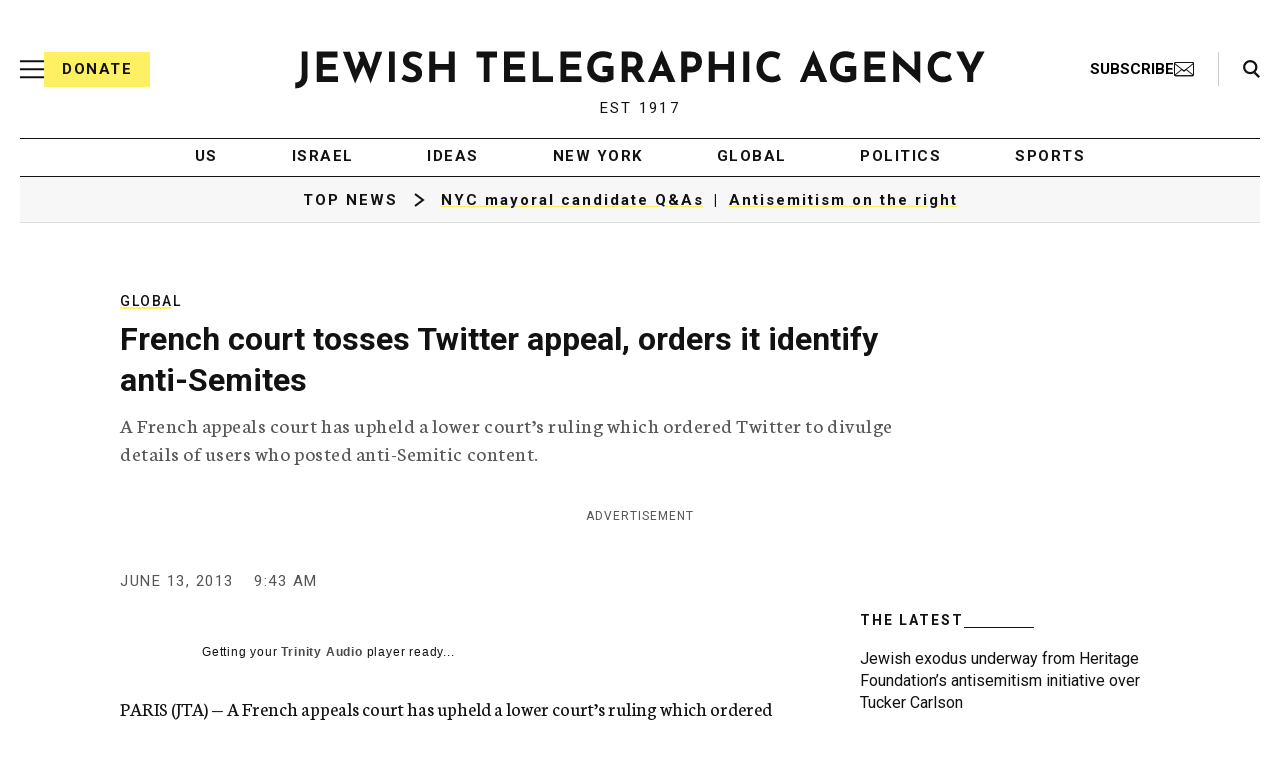

--- FILE ---
content_type: text/html; charset=utf-8
request_url: https://www.google.com/recaptcha/api2/anchor?ar=1&k=6LfzUnwUAAAAACgF2tcUuRqXc8Q-vtSf7AKGhgid&co=aHR0cHM6Ly93d3cuanRhLm9yZzo0NDM.&hl=en&v=naPR4A6FAh-yZLuCX253WaZq&size=normal&anchor-ms=20000&execute-ms=15000&cb=ltwcccldy1eu
body_size: 46018
content:
<!DOCTYPE HTML><html dir="ltr" lang="en"><head><meta http-equiv="Content-Type" content="text/html; charset=UTF-8">
<meta http-equiv="X-UA-Compatible" content="IE=edge">
<title>reCAPTCHA</title>
<style type="text/css">
/* cyrillic-ext */
@font-face {
  font-family: 'Roboto';
  font-style: normal;
  font-weight: 400;
  src: url(//fonts.gstatic.com/s/roboto/v18/KFOmCnqEu92Fr1Mu72xKKTU1Kvnz.woff2) format('woff2');
  unicode-range: U+0460-052F, U+1C80-1C8A, U+20B4, U+2DE0-2DFF, U+A640-A69F, U+FE2E-FE2F;
}
/* cyrillic */
@font-face {
  font-family: 'Roboto';
  font-style: normal;
  font-weight: 400;
  src: url(//fonts.gstatic.com/s/roboto/v18/KFOmCnqEu92Fr1Mu5mxKKTU1Kvnz.woff2) format('woff2');
  unicode-range: U+0301, U+0400-045F, U+0490-0491, U+04B0-04B1, U+2116;
}
/* greek-ext */
@font-face {
  font-family: 'Roboto';
  font-style: normal;
  font-weight: 400;
  src: url(//fonts.gstatic.com/s/roboto/v18/KFOmCnqEu92Fr1Mu7mxKKTU1Kvnz.woff2) format('woff2');
  unicode-range: U+1F00-1FFF;
}
/* greek */
@font-face {
  font-family: 'Roboto';
  font-style: normal;
  font-weight: 400;
  src: url(//fonts.gstatic.com/s/roboto/v18/KFOmCnqEu92Fr1Mu4WxKKTU1Kvnz.woff2) format('woff2');
  unicode-range: U+0370-0377, U+037A-037F, U+0384-038A, U+038C, U+038E-03A1, U+03A3-03FF;
}
/* vietnamese */
@font-face {
  font-family: 'Roboto';
  font-style: normal;
  font-weight: 400;
  src: url(//fonts.gstatic.com/s/roboto/v18/KFOmCnqEu92Fr1Mu7WxKKTU1Kvnz.woff2) format('woff2');
  unicode-range: U+0102-0103, U+0110-0111, U+0128-0129, U+0168-0169, U+01A0-01A1, U+01AF-01B0, U+0300-0301, U+0303-0304, U+0308-0309, U+0323, U+0329, U+1EA0-1EF9, U+20AB;
}
/* latin-ext */
@font-face {
  font-family: 'Roboto';
  font-style: normal;
  font-weight: 400;
  src: url(//fonts.gstatic.com/s/roboto/v18/KFOmCnqEu92Fr1Mu7GxKKTU1Kvnz.woff2) format('woff2');
  unicode-range: U+0100-02BA, U+02BD-02C5, U+02C7-02CC, U+02CE-02D7, U+02DD-02FF, U+0304, U+0308, U+0329, U+1D00-1DBF, U+1E00-1E9F, U+1EF2-1EFF, U+2020, U+20A0-20AB, U+20AD-20C0, U+2113, U+2C60-2C7F, U+A720-A7FF;
}
/* latin */
@font-face {
  font-family: 'Roboto';
  font-style: normal;
  font-weight: 400;
  src: url(//fonts.gstatic.com/s/roboto/v18/KFOmCnqEu92Fr1Mu4mxKKTU1Kg.woff2) format('woff2');
  unicode-range: U+0000-00FF, U+0131, U+0152-0153, U+02BB-02BC, U+02C6, U+02DA, U+02DC, U+0304, U+0308, U+0329, U+2000-206F, U+20AC, U+2122, U+2191, U+2193, U+2212, U+2215, U+FEFF, U+FFFD;
}
/* cyrillic-ext */
@font-face {
  font-family: 'Roboto';
  font-style: normal;
  font-weight: 500;
  src: url(//fonts.gstatic.com/s/roboto/v18/KFOlCnqEu92Fr1MmEU9fCRc4AMP6lbBP.woff2) format('woff2');
  unicode-range: U+0460-052F, U+1C80-1C8A, U+20B4, U+2DE0-2DFF, U+A640-A69F, U+FE2E-FE2F;
}
/* cyrillic */
@font-face {
  font-family: 'Roboto';
  font-style: normal;
  font-weight: 500;
  src: url(//fonts.gstatic.com/s/roboto/v18/KFOlCnqEu92Fr1MmEU9fABc4AMP6lbBP.woff2) format('woff2');
  unicode-range: U+0301, U+0400-045F, U+0490-0491, U+04B0-04B1, U+2116;
}
/* greek-ext */
@font-face {
  font-family: 'Roboto';
  font-style: normal;
  font-weight: 500;
  src: url(//fonts.gstatic.com/s/roboto/v18/KFOlCnqEu92Fr1MmEU9fCBc4AMP6lbBP.woff2) format('woff2');
  unicode-range: U+1F00-1FFF;
}
/* greek */
@font-face {
  font-family: 'Roboto';
  font-style: normal;
  font-weight: 500;
  src: url(//fonts.gstatic.com/s/roboto/v18/KFOlCnqEu92Fr1MmEU9fBxc4AMP6lbBP.woff2) format('woff2');
  unicode-range: U+0370-0377, U+037A-037F, U+0384-038A, U+038C, U+038E-03A1, U+03A3-03FF;
}
/* vietnamese */
@font-face {
  font-family: 'Roboto';
  font-style: normal;
  font-weight: 500;
  src: url(//fonts.gstatic.com/s/roboto/v18/KFOlCnqEu92Fr1MmEU9fCxc4AMP6lbBP.woff2) format('woff2');
  unicode-range: U+0102-0103, U+0110-0111, U+0128-0129, U+0168-0169, U+01A0-01A1, U+01AF-01B0, U+0300-0301, U+0303-0304, U+0308-0309, U+0323, U+0329, U+1EA0-1EF9, U+20AB;
}
/* latin-ext */
@font-face {
  font-family: 'Roboto';
  font-style: normal;
  font-weight: 500;
  src: url(//fonts.gstatic.com/s/roboto/v18/KFOlCnqEu92Fr1MmEU9fChc4AMP6lbBP.woff2) format('woff2');
  unicode-range: U+0100-02BA, U+02BD-02C5, U+02C7-02CC, U+02CE-02D7, U+02DD-02FF, U+0304, U+0308, U+0329, U+1D00-1DBF, U+1E00-1E9F, U+1EF2-1EFF, U+2020, U+20A0-20AB, U+20AD-20C0, U+2113, U+2C60-2C7F, U+A720-A7FF;
}
/* latin */
@font-face {
  font-family: 'Roboto';
  font-style: normal;
  font-weight: 500;
  src: url(//fonts.gstatic.com/s/roboto/v18/KFOlCnqEu92Fr1MmEU9fBBc4AMP6lQ.woff2) format('woff2');
  unicode-range: U+0000-00FF, U+0131, U+0152-0153, U+02BB-02BC, U+02C6, U+02DA, U+02DC, U+0304, U+0308, U+0329, U+2000-206F, U+20AC, U+2122, U+2191, U+2193, U+2212, U+2215, U+FEFF, U+FFFD;
}
/* cyrillic-ext */
@font-face {
  font-family: 'Roboto';
  font-style: normal;
  font-weight: 900;
  src: url(//fonts.gstatic.com/s/roboto/v18/KFOlCnqEu92Fr1MmYUtfCRc4AMP6lbBP.woff2) format('woff2');
  unicode-range: U+0460-052F, U+1C80-1C8A, U+20B4, U+2DE0-2DFF, U+A640-A69F, U+FE2E-FE2F;
}
/* cyrillic */
@font-face {
  font-family: 'Roboto';
  font-style: normal;
  font-weight: 900;
  src: url(//fonts.gstatic.com/s/roboto/v18/KFOlCnqEu92Fr1MmYUtfABc4AMP6lbBP.woff2) format('woff2');
  unicode-range: U+0301, U+0400-045F, U+0490-0491, U+04B0-04B1, U+2116;
}
/* greek-ext */
@font-face {
  font-family: 'Roboto';
  font-style: normal;
  font-weight: 900;
  src: url(//fonts.gstatic.com/s/roboto/v18/KFOlCnqEu92Fr1MmYUtfCBc4AMP6lbBP.woff2) format('woff2');
  unicode-range: U+1F00-1FFF;
}
/* greek */
@font-face {
  font-family: 'Roboto';
  font-style: normal;
  font-weight: 900;
  src: url(//fonts.gstatic.com/s/roboto/v18/KFOlCnqEu92Fr1MmYUtfBxc4AMP6lbBP.woff2) format('woff2');
  unicode-range: U+0370-0377, U+037A-037F, U+0384-038A, U+038C, U+038E-03A1, U+03A3-03FF;
}
/* vietnamese */
@font-face {
  font-family: 'Roboto';
  font-style: normal;
  font-weight: 900;
  src: url(//fonts.gstatic.com/s/roboto/v18/KFOlCnqEu92Fr1MmYUtfCxc4AMP6lbBP.woff2) format('woff2');
  unicode-range: U+0102-0103, U+0110-0111, U+0128-0129, U+0168-0169, U+01A0-01A1, U+01AF-01B0, U+0300-0301, U+0303-0304, U+0308-0309, U+0323, U+0329, U+1EA0-1EF9, U+20AB;
}
/* latin-ext */
@font-face {
  font-family: 'Roboto';
  font-style: normal;
  font-weight: 900;
  src: url(//fonts.gstatic.com/s/roboto/v18/KFOlCnqEu92Fr1MmYUtfChc4AMP6lbBP.woff2) format('woff2');
  unicode-range: U+0100-02BA, U+02BD-02C5, U+02C7-02CC, U+02CE-02D7, U+02DD-02FF, U+0304, U+0308, U+0329, U+1D00-1DBF, U+1E00-1E9F, U+1EF2-1EFF, U+2020, U+20A0-20AB, U+20AD-20C0, U+2113, U+2C60-2C7F, U+A720-A7FF;
}
/* latin */
@font-face {
  font-family: 'Roboto';
  font-style: normal;
  font-weight: 900;
  src: url(//fonts.gstatic.com/s/roboto/v18/KFOlCnqEu92Fr1MmYUtfBBc4AMP6lQ.woff2) format('woff2');
  unicode-range: U+0000-00FF, U+0131, U+0152-0153, U+02BB-02BC, U+02C6, U+02DA, U+02DC, U+0304, U+0308, U+0329, U+2000-206F, U+20AC, U+2122, U+2191, U+2193, U+2212, U+2215, U+FEFF, U+FFFD;
}

</style>
<link rel="stylesheet" type="text/css" href="https://www.gstatic.com/recaptcha/releases/naPR4A6FAh-yZLuCX253WaZq/styles__ltr.css">
<script nonce="7fo-P5iujAMldmL78aDqQQ" type="text/javascript">window['__recaptcha_api'] = 'https://www.google.com/recaptcha/api2/';</script>
<script type="text/javascript" src="https://www.gstatic.com/recaptcha/releases/naPR4A6FAh-yZLuCX253WaZq/recaptcha__en.js" nonce="7fo-P5iujAMldmL78aDqQQ">
      
    </script></head>
<body><div id="rc-anchor-alert" class="rc-anchor-alert"></div>
<input type="hidden" id="recaptcha-token" value="[base64]">
<script type="text/javascript" nonce="7fo-P5iujAMldmL78aDqQQ">
      recaptcha.anchor.Main.init("[\x22ainput\x22,[\x22bgdata\x22,\x22\x22,\[base64]/[base64]/[base64]/[base64]/[base64]/KHEoSCw0MjUsSC5UKSxpZShILGwpKTpxKEgsNDI1LGwpLEgpKSw0MjUpLFcpLEgpKX0sRUk9ZnVuY3Rpb24obCxDLEgsVyl7dHJ5e1c9bFsoKEN8MCkrMiklM10sbFtDXT0obFtDXXwwKS0obFsoKEN8MCkrMSklM118MCktKFd8MCleKEM9PTE/[base64]/[base64]/[base64]/[base64]/[base64]/[base64]/[base64]/[base64]/[base64]/[base64]/[base64]\\u003d\\u003d\x22,\[base64]\\u003d\x22,\[base64]/CvcKee1wow5TCoMK4wrZxD8O3wqJmWDTCrHc8w4nCkMOsw5TDvFkOYw/CgEhRwqkDE8OSwoHCgxPDgMOMw6E7wqoMw69kw6gewrvDmsOXw6XCrsOKLcK+w4d1w6PCpi4/W8OjDsK8w5bDtMKtwqPDtsKVaMKjw7DCvyd1wpd/wptreA/DvVTDigVsSRkWw5tkKcOnPcKJw6dWAsKEG8OLajgDw67CocKPw4nDkEPDqCvDin5vw5ROwpZ0wprCkSR3wo3Chh8RLcKFwrNPwr/CtcKTw4oywpIsGcKsQETDtVRJMcKLBiMqwojCm8O/[base64]/[base64]/CrsOPfT7DjADCucORYVlewrxZNmTDvsK0M8Kpw7hrw4tNw5/Du8KDw5twwoPCu8OMw5PCtVN2RxvCncKawobDqlRuw7pnwqfCmWV6wqvCsV/[base64]/DuhQ1MFbCscKMwplkEEwgw5pDwq0jQMKvw7LCgUg5w5AhFC3DmsKuw6h/w5rDgcOHcMKyWjdyGBNIZsO8wrnCpcKZbTtkw4cxw57DtMOcwopzw67Dunsvw5DCgQ3CtX3CgcKKwp8mwpTCu8Ovw6gOw6/[base64]/Dr8KfwrckwpTDlwc1ZMK9X14JUcOlw74LAcOoAMKPD2TCpC5/B8KrCRjDtMOuVAnCusK4wqbDgcORM8KFwpTDrETCmMO2w7jDjzjDlU/CnsOHJsKkw4YkaE9UwooLUxsAw7bCosKSw5vDsMOcwp7DhMKdwphQesKkwp/CrMO4wqA7FnDDg0Y2VQB/[base64]/CvsOow6nDqcKtw5LDiQHDnWEmw7PCrMO4P8OkX1bDoWjDj2fCtcKZbiQ3ZkDCrGLDtMKKwrRlbCZew4XDrxEyVXPCmVTDiggkdzbCqMK1ecORZCh/wpZbH8Kcw6sUe1gIa8OCw7jChcK/JiRRw7rDusKHJXYnCsOHBMOtLC7CkThxwpTDrcKtw4g0JQnCkcK2KsKiQCbCnTjCgcKyfjI9PFjClsK2wo4GwroNAcK1XMOwwrbCvMO3PWdJwq42esOmIsOqwq/CqjAbbMKrw4YwAUIDV8Oqw5zCpzTDqcOAw5/[base64]/DiMK+w7oeZ8KuCsKHwpfClsOWBMODFiQTwrZrEMO3fMOpw5zDtThEwopPQjpLwo/CvcKZMMOXwoUFw5bDh8Kqwo/CowlGP8KybMOEJjnDgmXCssOSwobDjsK6wpbDtMOjBjRswrplVghMSsKjUDjCn8Odf8O0T8K9w5LCgUDDrDY6wrhQw6ROw7/Dkn98TcObwqrDvQhfwrpCQ8KEwpzCnMKjw7MIFsOlIQh2w7jDvMKnX8O8acKYIcOxw54Pw7/[base64]/DpVLCgjjCqgTDoRfDhWfDtg/CqMOBw49cEkDChEpBVsO/w507wpPDt8KVwoYRwrgNHcO7F8K0wpZ/A8KAwoLCscKOw4dBwoApw79jwqASP8KqwrRaTBjCrFsrwpDDqx/[base64]/[base64]/QnvCpcK4w53DhQrCtMKsAzrCkMOILmUCwrIQwrbDiDPDvyzDjcOowosnBFLCrXDDs8KjP8OzVMOyRMOwYSvDpCJtwpt/esOMHC9NfAlewqvCksKeCGjDgcOlw63Ds8OER1EKWjDDpMO/SMOCU3s+HWdiwrrCnRZWw4fDvsOWIzQxw5LCm8K8wqNLw7Mhw4rCiGhCw4AhTxhmw6LCpsKHwqbCiUfDuhUFXsKFPcOHwqjDh8O3w5kHRH5hSCo/bsOvbcKiP8KLCnDDjsKqQcK5DsK0w4nDnxDCthwrfG0gw7jDi8OlLSrCnMKkKmDCtMKAQx7Dkw/[base64]/[base64]/[base64]/[base64]/Dv8KHZCPCscOWw6jCo8KJwrXCn8KHwrIYwr7CuUbCmyLCgE3DssK6BhvDgsKlWcOBTsOnNURow5zDjETDngstw5HCjMOlwoNoMsK6fANwAMKRw7YSwqbCvsOxJcKNOzpKwqPDuUHDj1ByBADDlcOKwr5Ow4V0wp/[base64]/Co8OvfsKDwqXCusKSwpbCuMOafcKewohfD8O3wo/DusOGwobDmMOfwq0mB8KIX8OKw6rDt8OMw7Vnwp7Cg8KoXDV/BBAIwrVCEl1Ow61dw7VRXivCn8Kuw49UwqR3fxXClMOwUi7CqDwYw6PCr8O4ewHDsnkFwpHCocO6w6fDmsKwwo8VwrddHhUqKcOnw63DpxXCkU9FXi/DrMO1cMOFwqnDgsKuw7bChcKxw4jCjS5vwoBbMsOtZMOUw7/CoFEDwqsBRsOxd8O1w5DDnsKLwoRTIcKpwpAWIsO+VQhew4XClMOiwpPDnDM4Ukx5TcKswqHDmztfw7YSXcOzwpVtQsKpw5XDiWdJwqQSwqxgwognwpLCpBzCs8K6Gw3CrkHDtMO8TETCoMOsexzCp8OfI0EIw7PCtXvDoMObYMKXXB3CnMKrw7nCtMK9wq/Dux4xdXgYYcKRDHFxwpplOMOsw4xmJVBEw5/Cuz0hOnpZw7rDn8O9OsOzw61Ew7tKw5gjwprDuXVBDSVIOBdoGmXChcONQ2kuJ0jCslTDikbDmMORPUMQKU80bsKWwoHDhXtYOAUBw5PCv8OjDMKpw7AXTsO+PF9NMlDCoMK5CTbCkiJedcK9w6XCt8OzFcKcKcOJLEfDgsOAwp3Cnh3Dt2N/[base64]/DqcOKJcOPworCmMKsdMOQUcONFjtNIiBfKm9fw6vCoTXCl1wwZTzDgMKoZh/DtMKEZ2HCnQAse8KISwvDgcKOwqTDqR0aecKTOMOqwoMVw7bCg8OCeycbwrnCocOJwrgtbTzCqsKuw4pLw7bCgcOWFMKUXSVewp7CkMO6w5RTwprCtX7DnRwpdMO2wqQiFGkqB8KFXcOQwozDj8Odw6PDosOvw5drwp/Cm8O3G8OZFcOGbQbDtcO8wqNdwqMMwp4bcDXCvTXCjwxdF8O5OnTDq8KhL8KSYHfCn8O5HsO7ckbDpsOuVRHDsh3DnsObDMK4GC7Ch8K9WjVNQ3tlAcOQHQhJw5ReBcKPw5hpw6rDgEYrwrvCp8Kew77DjcOHDcK+UzUPHTQtaw/Dq8O8HWsLFcK1WnHCgsK8w7bDoEEpw4HCusKpXQU6wpomH8KqJ8KFXjvCtcKwwoAVSV7CmMOKbsKmw7k3w4zChjnDqkfCiwBSw744woLDv8Oawqk/N1nDmMOYwonDkh5XwrXDq8OVIcKpw4PDuDDDkMO8wqjCgcKQwo7Dq8OcwpnDp1TDvsOxw4QqRDtKwp7Cl8KQw6nCkyk9OD/Cj2ZbX8KdFsOlw7DDuMKJwq9zwoNoFcKeW3HCkCnDhGfChcKrFMK5w79HEsODQ8OswpDCu8O5AsOIZcO1w5PCi1lrBsKwcm/[base64]/CqSTDlxZmwq7Ci2nCml/CliRNwpp2VW9FLcK/DcOxaTtvMWVOHMOmwpHCiTbDj8KWw5XDlHLDtcKJwpczCXfCh8K7MsKHWURQw5F0wqjCsMKkwobDscKVw5dOD8Odw6VFKsOVFW84bm7ClijCkmHCscOcwr/CisK+wpPCuAZDMcO4TAnDqsKzw6RcEVPDqm3DlnbDocKewqjDr8Oow7NtPBfCvCrCvUFnE8O5w7vDqCzCv1fCv2VbPcOvwq1yMiUKbcKlwpkWw4PCscOrw5VWwprDjCRowrzCgU/Cn8K3wpkLeEnCu3DDl2TCpknDlsOkwr4MwojDiiAmBcO+SFjDlVFzQB/[base64]/G2xfw5EtwrUTwovCucKbw4jDjADDgF/DlcKIFS/[base64]/DrQZ4wqwsPcKNwpEQCyBGwr4VNnTDlERzwrJcE8O7w5rCq8KgHUdEwr9hDCHChi7DsMOOw7JWwqAaw7PDh0DCjsOkwofDusOdVUsCw6jCiG/Ck8OJYwHDrcOSPsK0wojDhBTCvsOcTcOXFW/[base64]/ChsOtw53CgMOTTVvDocKNwoNAwotxFFthCsOhdwc9wq/CuMKgFDE4G0NVG8K2UcOTG17DsUIZY8KQAMOhVHcyw4jDlcK/QcKHw4h/ah3Dln9ZSXzDisOtw6TDrh/ClSLDvWHCusKuHjVODcORQxIywrFCwpPDosOTYsKQacKjHiwNwpjDpy1VJMKyw5fDgcKlNMKfwo3DrMKTbS4wfcO+QcOHwrHDoy3DvMO1cGHDrcO/Sj/[base64]/CsCHCtlvDllvCjlzDlMOow5HDvcKNXlplwo8kwq3DoXPClsKAwpDDsgN8AVHDucKiZH8DIsKsXR4KwqTDmGLDjcK5SCjCp8OqO8KKw5rCqsO/wpTDoMK2wojDl1IGwqF8J8Osw7BGwpVVwo3DoTTDoMOmLX3DrMKQKFLChcKRLiBEF8KLecKXwo/Dv8Ozw4/[base64]/w7rDnnPDjcKxNsOYXltFUsKECcO/ejATTsOLJMKXwp7CncKyw5HDoApdw7dZw6HDr8OiF8KSEcKmFsOBBcOOasKvw7/Dk0zCiynDiHN7Y8Kmw5/[base64]/Cs8ORLMOgwo7CocOiwq/[base64]/YsKnQRwpPGYTKMKGGsK5wrhtSC7CgMOwe1fCksO+wojDjcKWw5gua8KaAcODAMKobGBqw4kATX3ClsKLwpsFw58TPhdjwp3DkSzDrMO9w55ow7d/Y8OCM8Kdw4k/wrJSw4DDqFTCpMOJOCxYw47DqlPCuzHCkxvDnkLCqE/CvMOiwrJDXcOlaFQWDsK1V8KZPDRiJwDDkCrDqcOXwoXCsSxIwro1Snxhw7EuwrZywo7CpH3Dk3l5w4UcZVDCh8Kbw6nCs8OjOnpif8KZMiQmwotGasKVccOfVcKKwpd5w6nDv8KCw7Fdw415asKlw5DCplHCvxN8w5nDn8K7GcKnwpQzFE/ClELDr8K3OcOYHsKVCR7ChRMxMcKJw4PCtsK3wohlw7jDpcKwCsOaYUAnIMO9SRQvGU3Dm8K9woczwoTDhl/Dv8KkScO3w4YYVMOow4DCnsKBGzDDllrChcKEQcO2w5DCsivCqgEyIMOrc8K2wqDDqjDChcKCwofCosKuwqgJAxvCtMOtNFQJQcKLwogVw4ccwq7CnlRYwqM/[base64]/QcORw69jIn7Co8OkSSQnw70hWMO1w6fCmAvChBPDhsOOPRTCs8Kjw4vDgMKhTU7ClMKTwoIoYR/[base64]/[base64]/wq8+SMOFDcKPwoVMw6kYw6QFw7fCmFHCrsO/U1PDlgF6w4LCjMOLw55+KgbDrsKDwrh5w4tFHTHCuygpw4jCrS5dwp4Uw5rDo0zDisKbIgZnwq5nwpQOFcKXw4pLw5jCvcK1ChRteX4dGzAQA2/[base64]/DuMKgwpDDg8OhY8K2ZHwVw4bClUphwrE4HMKnbU3DnsKTwrfDlMKBw5bDiMOqccKlO8O3wpvDhwfCg8KLw5B/Z0tLwqXDgcOLV8OINsKJLcK/wp0XKW1ebjtEcWTDvSrDhVDClMKowrLCiTTDh8OXW8KQcsOyMwY8wrUILmwGwo4Jw6LCpsOQwqNef3TDgsOhwpTCskTDn8OlwrsTZcO+wpxdNsODex/DuQVfwrZgSF/DoDvCmR3Cg8OIIMOYO2DCpsK8woLDrm8Fw7XDiMO2w4XCo8ObdcKFH3trI8K7w5puPwzCm23DjETCqMK/VH9nw4gVfBtqAMKgwoPDrMOPL2jCvCkxbHIENkPDqE8uHCnDtlrDlAhjEGfCl8OGwobCsMKNw4TCkGMVwrPCvcKSwrptOMO4RsObw5MTwpcnw7jCs8KSw7teWkIxYcK/Xn0Uw4Ypw4FvQiEPcwzCslrCncKlwoRiEDcZwrbCkMOmw6F1w6LDncKGw5ARQMOxVErDpQoBWDXDrVjDh8OLwo0kwrlUGQlqwqTCtQBpf2hCbsOlw4XDjQzDqMO3GsOdKURrX1zClUjDqsOGwq7CnhvCp8KaOMKOw4kKw4vDtcKLw7J/M8ObQ8Oswq7CkBJsET/[base64]/Dv3smwolJwphXacOiwoDCkzIpw5ZICwkxwpPCqnLCiMKkUsOGwr/Duzw5DTjDmxMWakjCuwh3w5IBMMOKwq04McKWwogSw6wNIcK7KcKTw5fDgMKOwootKFrDjn/CqTYrAGZmw7M+wpDDsMKrwr49NsKOw6fDrlrCow7Di1XChcKkwoB8w6XDhsOqR8O6Q8Kmwp0kwrgkHgXDjMO9wpfDjMKpRX3Dq8KAwo/DqTo/w5BGw74Mw5sMLVBzwpjDg8KpZH9ow4lsKBFeHsOQccO1w7dNK27Do8O/fHHCg2IkD8O9LC7CtcOvAsO1fC5/BGrDncKhZ1QRw7TCmijCpcOjPyvDpMKAAl5Vw4lRwrNHw7EWw7NNWsOwDXLDisK/FMKbKC9jwqvDigXCuMK/w4odw7AgZMOtw4Rww6dcwoLDlcOswqMWOmVVw5XDtMK4WMKzVhDCkB9BwqXCj8KMw4wfAC5vw5/DgMOaKQtQwo3Dq8K/[base64]/Dn8KmA8O+a8KCMsOyPsOZw6BGw5fCusKiw5XCo8OUw5fDncOSTgQdw6d9d8OjDi7DkMK1YlTCpFM9VsKaLMKfesK+w7p7w4MQw6Few6E1FVMZLjrCtGEwwoLDpcKmXHDDlR7CkcORwpx/[base64]/[base64]/DrxvDt8OHVHUMFkfDt8OOasKpHncVHh4Aw65JwqpjVsOZw50wRy1ze8O8bcOTwrfDhjXCjMO1wpnCiwXDpx3DuMKXDsOawp5RRsKiUcKzTTLDgcKTwrvDrVIGwoHDgsKhAiTDqcOkw5XDgi/DscO3Y3ccwpBlPsO6w5Ifw7/DoWXDjA0gJMO6woh7FcKVTXDCqAgQw6HCjcOtA8Kuw7DCglDDh8KsEijCmHrDqMKiEcOoZMOLwpfDp8K5EcOiwoPCh8KPw6PDnT7Ds8ObUH9BdFbDuBFSwohZwpMww6PCv31QD8KlUMO0FcOqwoArXcOOwozCpsKrfznDoMKyw6ETDMKAdGZNwpJ6I8OmSlI/SVhvw48xQB9uGsOMVcONc8O6wqXDkcOcw5REw7wdW8Ovw7RkahI+woLDjlE2N8OodmASwqbDtcKqw5trwpLCrsKOf8Oww4jCvE/CkcONL8KQw5LDjn/DqBbCr8KewqNDwq/Di2HCi8ONUMOgFEvDi8OaCMKHJ8O8w4YFw7p1wq4MS0zCmmbCggDClcO0AGFqUinCqVscwrY6UDnCoMKjaC8SL8Ovw49sw7XDiRvDuMKew5hyw5zDjsOowpNPDsO/wqpEw7fDtcOSXFPCnRjDu8OCwpFgfifChMOHOyLDl8OtS8KHbgl2bcKGwqbDqcKtK33CicOewrEEeEHDocOvMAPCisKTbR3Dl8KfwoZIwrXDqkzCiiJPwrFjHMOywpRRw7p/[base64]/CgXzDrcOVwqYpBAx7PwXDhwTCq1rCjMOYccKPwrvDkic+wqLCmsObc8K5PcOPwqAaPMO0GUIlPMODwp9CDARKH8K7w7ttCENvw5/DpEc0w6/DmMKrGMO3ZX7DvXwfYULDlQBVU8OvZ8KmAsK8w4/[base64]/ClCLDrAvDqcOJbsKSRSp5U1XDuRHDhMK2MndNP2pWIH/CrDVwclQMw5/ChcKZG8ONAlAowr/CmVzDmFfCv8OOw7TDijE1ZsOywpYwV8KRWh7ChVPCi8K9wo1VworDhV/[base64]/bx4+TsKdPMOCwqjCim3DkSbCqMOdUnEPdMKNXw8/[base64]/Dk8Otw6JcRsOdwpXCohVzwpvDmkLCuMOtVMOWw6ROMxAtFi9rwq9uQhzDjcKtL8OGTMKiWcO3w6/Dp8OcKwt1CULCucOuQCzCpiTDoRABw6tFG8OwwrpXw5nCvQ5hw6XDhcOZwoNyBMK5wqPCtVDDp8Kpw5B0IxkjwrLCqcOowqHCuBoRTUE6JGrCj8KUwpHCpcK4wrNkw7xvw6bClcOfw510WUDCvk/[base64]/DrsKYG8K4AALDrsOKJV0Tw6rDlcK3CsOlIQbCmhzDksOkwpTDphobR218wr8kwpd1w7DDognCvsKYwqnDoUcpWi5IwrMpBhMzdTzChMOdC8K1IVJMHzbDisK4Nl/DmMKadljCuMO7J8Owwq0EwrAcSznCicKkwobCk8O0w4/Do8Omw4rCusOQwpLCm8OJe8O+bQDDrUnClMORG8OfwrMAXydkPxDDlzIWd2XCghMhwrE7bQpeLcKawpTDu8OFwqrDoUrDmGTCjl1TRMOHUsOgwol0EmHCghd5w71ww5PCtD1dwoPCpC7DjnItbB7DiBvDtxZ2wokvTsK/EcKyIAHDjMODwpzCu8KkwpjDlMO2A8KVdcO8wolLwrvDvsK1wrI1wr/DqsKVKHvCjhcowq/Dpw7CrTLCmcKEwrotwpDCmDfCkidNdsOmw6/Co8KNFAjCssKEw6cqw4/DlR/Dg8OWL8ORwojDmsO/wqgnBsKXIMO0w7/[base64]/Ci8OkDsKqTTATVsOAwoHClcKXw4zCsMOawop1IibDv2UGw5sQVMOBwoTCn0PDg8K4w7w2w6TCp8KRVRDCkMKow6nDrUcnCWjCi8K9woV5B3hnWsOIwojCssOLDXMRwo/CrMO7w4zDq8KlwqITV8O7IsOWw6cRwrbDgE9rVQhEN8OCFVXCn8OVTH5Sw7HCvMKpw412Dw/Cq2LCp8ODJ8OqSwfCkQtuw6YrDV3ClsOaGsKxHUJgbsK3T01Twq8jw5/[base64]/w6DCnTxZTcK1f8OWOwXCsgzDjMKLwo1DacKkw6o9ZcKDw4RIwoh5O8K2KWrDkm3CnsKuOSM9woptAQzCtitSwq7Cq8KTe8KgSsO+MMKnwpDDisOLwqVgwoZBZyzCg0o8SzhUwrlACMKrwoEIw7DDlxcgesOVewpfR8OEwo/DqxBZwp1Tc2bDoDHCvyrCkm/DoMK/[base64]/[base64]/ClsKww5vCpsKbw7YzH8OXf1BNfhfDq8O2wq41ETnCusKYwqhCek1CwohtMW7DtB/Dt1Icw4HCvGLCv8KXAcKEw7gbw7AhSBMERTpZw6vDhhNQwrnDpgPCjS1ERTDCrsOzblzCjMOyRsOnwr4wwofCmlpgwp8Bw7pXw7/[base64]/Co8OywqY0wpDDp8KfP8OEC8O1SGfDkncHwrTDsMObwrHDrcOOMMOPdgktwqFTG2TDucKwwqpcw4DCmyvDhnDDksKKVsO/woIxwolQBVXCknrCmBJZQEHCuWPCoMOBOyjDs3BEw6DCpcKdw7TClmNEw4pvDhLCpCtew4HDrcKTDMOuZRIzB3fDpCTCr8OCw7vDj8OrwpXCoMO+wo5cw4HCosOhGDQ6wohTwp3CuXXDlMOEw6V9AsOJw7YxBcKYw456w5cFAnHDo8KCAMOJS8O/wpHDsMKQwplqYHMOwrTDp0JpYWLCmcOHIwsrwrbCncKmwoo9ZsOoLk1xBMKQLsORwr/[base64]/wpMLMsOUwrknw5N+QMKic1U0JsKnGsKKZmh+w6pZRWLDh8OdIcKsw77CiCDDrH7Cg8Oqw5rDhUBAecO/w4PChsOmQcOqwoFEwq/[base64]/Dp1jCq8KEdCLDhFXCp8OSfMKSw6I2I8KgAzvCh8Kuw6XDrR7DvCXDg2EcwoLCrkDDssOJUMKIYjE5QlLDq8KDw7ltw55awosXw4zDk8KBScKGTMKtwrh6Li5daMO4QVBowq4FBWMEwoURwpprThxACxkPworDuSbCnSzDlMOAw7YQw5/[base64]/DsMK8Pw3CssOEw7A8SEvCjMOhesKlAsOxR8OWT2DCgzTDtS/CtwUcPXY3V1QCw4wlw7PChyDDg8KMTksJIT3Du8K6w6Vww796UFXCpsOiw4DCgMOYwqjDmCzDiMOiwrACwrrCtsK7w4BVDyrDn8KRbMKaO8KCd8K9O8KYXsKvUDVyTQDCpmzCvMO0FU/[base64]/DsTPCgn1Owp8UfMOmwr/CujTCqsKIWcKGQjfDnsOceXV3wr/[base64]/woF0wpjDvMOuwqxMw4pxa1oSAQHDsMKsbMKNw4XCpMK0w6NnwpMJCsKmOHfCocKiw47CocOZwqI5HsKARR3DicKrw53DiSd+e8K4ASvCqFLCpcOpKk85w4BeP8OewrvCpHNYIXBXwpPCsE/Dt8Kzw43CtRfChsOceynDgicTw7Vpwq/CpnTDjsKAwqfDncKQNUo/NsK7VmsdwpHDvsOrSX4aw64Ww6/Ck8KrSwUzHcOlwpM5CMK5Jh81w4rDqcOvwr5pEsOrZ8Obw78VwqwCPcOlwpoMwprCvcOwHxPCuMO9w4RjwpdYw4nCrsKmC1FaFcOlAsK1NkTDpR/DpMKfwqsEwpRiwpLCnWoJb3TCnMO7wo/DkMKFw4/CtA8jA1ogw486w6zCpB9MDHzCjUTDvcOFw6TDpjHCncOLOGHCi8KQHxvDksKnw5YHfsOKw7PCnUPDjMO0PMKTX8OYwprDjlLCosKMW8Ozw7nDphZ3w6BIa8Kewr/Djl0Hwr4/wqPCpmbDpiMhw6HCiHHDhjYPFcKoPRLCumxYO8KDF0g4GcKzJ8KeVSnDkQXDkMOufkNCw7x3wrEFAsKFw6fCtsKwfn7ClMKJw7EMw6stwoN4VTfCjsO4wrk7wqrDpzjDuxDCvsO/JcKbTCFCBTxIw6LDjBMrw6PCqMKLwpzDsApgAXLCl8OjLcKZwr5ie2oETsK6MsOCADs8WVPDs8ORR3VSwq5YwpQKGsKDw5LDm8O9NcOVw4cRSMOuw7/CgT/Duk08HX5HMMOPw7UTw5dkZFAyw6LDpE/[base64]/ClcKSe03DlsONFcKLT8ODG8Knw4HDhj3Cv8OMwooaCcK7b8OeHHcpecOhwoHCvcK/w7lGwozDtDvDhMOcPzTDlMK1d0BqwoPDv8KDwq44wpLDgQPCksOXwrxAwrHDrsO/bcK/w5JiYGY2G0PDi8KoGsKswpHCv2nDocKRwq/CpcOlwoDDhTAvLz7CigPCnXAFJwFCwqkPUcKcDHdxw53CuRHDl1vCmsKgHcKTwr8yfcOBwozCskjDozMmw5jCjMKidF0owpbCoUFBJMO3BGbCnMOxE8Omw5g3wrM7w5lEwp/DrWHCsMK3wr97wozCrcOiwpRSVS/DhQTCicKcwoIWwqjCoDrCg8O1wo/CqzlqVcKcwoZXw4wPw5dAbQDDiFNGLgjCksOFw7jChDhHw7sxw4wmw7bCp8Ohb8K/[base64]/GUXCrmXCo1h3w4U0UcOPwronIMOGw610dsKVFMK7wqgkw487QVbCmcOpdyTCr13CtxLDkcOrDsOCwoNJw7zDlwkXGT92wpIZwokZecO3eUfDskdDemjDgsKOwoR9bsK7aMKgwq0wfsO/w69OO2QRwrLDqsKdMH/[base64]/[base64]/dDXDtsOew5jCh8OAE8OXBmsZwrVyegvChMOeemTCo8O6BMOxVG/Ci8KMdxMbPMO8YG/Ck8O7asKJw7rCtyNUwqTCgWgkOcOJYMOneXUGwp7DsTpww5kHOhYfdFoiC8OIQhk4w7o5w6/[base64]/w4PCnno2UlfCocOyw6dqMMOOwpjDv2rDqMO3wrPCpsOTXsO/w6PCgkcuwqBicMKyw7jDr8OIHXMgw7fDhUHCtcOYNzTDqsOcwofDi8OKwqnDrBTDr8KGw53CnUYRBWwiQDxJJsKzJFUwWgBZDCDCuj/Doltpw5fDrSQWGcOMw6cxwr/CqxvDrEvDhcO5wq0hCWc2bsOKYkXChsKXLV7DhMOTwoETwrg2SsKrw49+e8KsbixiasOwwrfDjmpOw5HCjRXDrUHCsXDDnMOCwo58w6TCkAXDv3RHw6s/[base64]/DiMOGABrClmBEwqoRw6htwqbCix0mQlPDjsKWw5Mcwr/[base64]/CvGBnw7AgPcOqM0LCtWnDozPCgcOQLcO0wp1/VsOhFsKeXcOTcsKcHUHCgiICc8KbWsO7cQM0w5HDmsOUwp9QC8K7aiPDssOPw43DsGwNaMKrw7dIw4p/[base64]/[base64]/XcKTEcOlwoUrPWNqw6wXX8KrIMKvI1QLOivDmsO4wqbDk8K7WcO5w7fCpjMhwpfDj8K/asK8wpdWwqnDj0kYwrDCvMODU8KjFMOKwrHCssOcBMOtwrdzw63DqMKNMhozwpzCoEx3w6hPN1BjwrfDmSrCp3fDpMOWeQ/[base64]/E0YAw6cjARvCssO6PMOyw7DCrcOFw4HCocOBM8OJIQ7Dm8KpOsOTRQXDiMKRwp89wrHDvsOIwrjDqxXDlmrDkcK/GijDq1/ClFdnw4vDocOYw5wFw63CoMKBScOiw7/CicKlw6xtfMO2w6vDvzbDoBfDmQPDkDzDhMOPXMOEw5nDksO/w77Ds8OTw4XCtkzCq8OPfsKLKxjDjsOjdMKxwpU3EXIJEcKhZMO5VwgEKkXDqMKiwqXCm8OYwr9/w6lTMgTDslnDohPDvMOjwpvCgFg5w7kwTGA1wqDDqgvDlnxTIybCrChew4/[base64]/Ds8KiOQzCtMKxw7DDqkkew4LDrXbDocK5w6vCt2zCvS0ZX0Y4wobCtHHCvTkfdcO1wod6RBDDsksTZsOEwprDmmVdw5zDrsOEUmTDjk7CtcOVEcOOXj7DicOHRW8iGW5eL35Ew5DCphDChWx/[base64]/DoAFXwrLDlMKefWPCucKqw5fDvkzDrE/CmsKQwqbCtcKRw4FSTsOBwprCh2bDuV7CpVXCrH9Sw5NrwrHDhw/[base64]/Cpi1cwpDCq8KSw5obwrIdLlvDssOoL8OIw70ReMKUw5taQX7DosOwd8OVGsOPeTvCjDHCtg7DrkPClMKbAMKwA8OEFEPDmQHDoADDi8Onw4jDs8K7w59DTMKnw4waayvDjwrCkz7CsgvDrQNwLnnDg8OvwpLDhsKxwprDhHovUS/DknchDMK2w4bCpMOwwpvCiCrCjEsdDRcDLUp7A3bDo0/Ci8KhwqDCj8K8U8OTw6vDkMOTUD7Dm0rDgS3Di8O4EsKZwpHDksKyw7fDkcKSDSd+wr9Ywp3DrGF3wr/DpMOww4w9wr5rwpzCvcKmfifDsXDDhsOXwpl3w4Ire8KNw7XCvFfDr8O0w5XDmsOmVjbDr8KQw5zDgy/CtMK2WmnCqFY7w4jCgMKJwpBkF8OZw5LDkG5jw4Emw5/Cv8OCN8OdImnDksOJeGPCrltOwozDvBwRwq01wpkLZTPDnEJDwpBwwpcsw5Z2woldw5BUFRHDkH/CksKYwpvCm8Kpw5Jcw59QwqxXw4XDpcOJGm8cw6g+wooKwqjCjj3Dm8OMYMOBDwTCm25FdsOZfnJ8V8KxwqrDqwfCgQoywrhjwqnCk8OzwrYsT8OEw6hKwrVNdhkKw4paD3wew6/Dsw/DgsO0C8OYGcOPDmwuWTNqwoHCtcOIwrR+W8Kkwq07w4AYw4TCuMKdOBdhInzCrcOYw7nCrVPDrMKUYMKgD8OIfQ/[base64]/Cn8Kjw75xb8K9wqdAEMO9FsOGBcORw7jDk8OrDn/CsDNhIlcBwpEMZcOVBQtfbcKfwpXCtMORwpsiY8KPwoTDrAd6woDDgsKlw7XCuMKYwrdow7fChFXDoxvCmsKXwqjCnsO9wpbCr8OkwqPClMKDXUgkNMK0w7sewoY1T3TCrHzCoMKbworCmsOGGMKFwpHCqcOaAlEBbVINWsOvEMOLw77Diz/Cr0Q0w47Cu8KJw4TCmCnDhWDCnSrDs2bDv0NUw5Bbw7g3w5oOwofDlSZPw5MUwojDvsOEAsK+w781XMKXw5jDh23CjUpPaXEOMsOgYhDCs8Kvw58mVXDCgw\\u003d\\u003d\x22],null,[\x22conf\x22,null,\x226LfzUnwUAAAAACgF2tcUuRqXc8Q-vtSf7AKGhgid\x22,0,null,null,null,0,[21,125,63,73,95,87,41,43,42,83,102,105,109,121],[7241176,175],0,null,null,null,null,0,null,0,1,700,1,null,0,\x22CvkBEg8I8ajhFRgAOgZUOU5CNWISDwjmjuIVGAA6BlFCb29IYxIPCJrO4xUYAToGcWNKRTNkEg8I8M3jFRgBOgZmSVZJaGISDwjiyqA3GAE6BmdMTkNIYxIPCN6/tzcYADoGZWF6dTZkEg8I2NKBMhgAOgZBcTc3dmYSDgi45ZQyGAE6BVFCT0QwEg8I0tuVNxgAOgZmZmFXQWUSDwiV2JQyGAA6BlBxNjBuZBIPCMXziDcYADoGYVhvaWFjEg8IjcqGMhgBOgZPd040dGYSDgiK/Yg3GAA6BU1mSUk0GhwIAxIYHRG78OQ3DrceDv++pQYZxJ0JGZzijAIZ\x22,0,1,null,null,1,null,0,1],\x22https://www.jta.org:443\x22,null,[1,1,1],null,null,null,0,3600,[\x22https://www.google.com/intl/en/policies/privacy/\x22,\x22https://www.google.com/intl/en/policies/terms/\x22],\x22OwqdhU00uEJpS+VsMnqZAOrTReOvUpeJQxDHhdw3XJU\\u003d\x22,0,0,null,1,1762244449737,0,0,[114,39],null,[143,14,232,192,159],\x22RC-8ascj8VjDMYZRA\x22,null,null,null,null,null,\x220dAFcWeA7CR5uZN4Zri6wae5_IAcbPhf2_SbkM8uULAMIPF4PgkU-JQuWnawEZtznAlWLktrtEqXfpKPcUCa51y8X5fKtSArP7Ng\x22,1762327249621]");
    </script></body></html>

--- FILE ---
content_type: text/html; charset=utf-8
request_url: https://www.google.com/recaptcha/api2/anchor?ar=1&k=6LfzUnwUAAAAACgF2tcUuRqXc8Q-vtSf7AKGhgid&co=aHR0cHM6Ly93d3cuanRhLm9yZzo0NDM.&hl=en&v=naPR4A6FAh-yZLuCX253WaZq&size=normal&anchor-ms=20000&execute-ms=15000&cb=rxwdzqvzadou
body_size: 45519
content:
<!DOCTYPE HTML><html dir="ltr" lang="en"><head><meta http-equiv="Content-Type" content="text/html; charset=UTF-8">
<meta http-equiv="X-UA-Compatible" content="IE=edge">
<title>reCAPTCHA</title>
<style type="text/css">
/* cyrillic-ext */
@font-face {
  font-family: 'Roboto';
  font-style: normal;
  font-weight: 400;
  src: url(//fonts.gstatic.com/s/roboto/v18/KFOmCnqEu92Fr1Mu72xKKTU1Kvnz.woff2) format('woff2');
  unicode-range: U+0460-052F, U+1C80-1C8A, U+20B4, U+2DE0-2DFF, U+A640-A69F, U+FE2E-FE2F;
}
/* cyrillic */
@font-face {
  font-family: 'Roboto';
  font-style: normal;
  font-weight: 400;
  src: url(//fonts.gstatic.com/s/roboto/v18/KFOmCnqEu92Fr1Mu5mxKKTU1Kvnz.woff2) format('woff2');
  unicode-range: U+0301, U+0400-045F, U+0490-0491, U+04B0-04B1, U+2116;
}
/* greek-ext */
@font-face {
  font-family: 'Roboto';
  font-style: normal;
  font-weight: 400;
  src: url(//fonts.gstatic.com/s/roboto/v18/KFOmCnqEu92Fr1Mu7mxKKTU1Kvnz.woff2) format('woff2');
  unicode-range: U+1F00-1FFF;
}
/* greek */
@font-face {
  font-family: 'Roboto';
  font-style: normal;
  font-weight: 400;
  src: url(//fonts.gstatic.com/s/roboto/v18/KFOmCnqEu92Fr1Mu4WxKKTU1Kvnz.woff2) format('woff2');
  unicode-range: U+0370-0377, U+037A-037F, U+0384-038A, U+038C, U+038E-03A1, U+03A3-03FF;
}
/* vietnamese */
@font-face {
  font-family: 'Roboto';
  font-style: normal;
  font-weight: 400;
  src: url(//fonts.gstatic.com/s/roboto/v18/KFOmCnqEu92Fr1Mu7WxKKTU1Kvnz.woff2) format('woff2');
  unicode-range: U+0102-0103, U+0110-0111, U+0128-0129, U+0168-0169, U+01A0-01A1, U+01AF-01B0, U+0300-0301, U+0303-0304, U+0308-0309, U+0323, U+0329, U+1EA0-1EF9, U+20AB;
}
/* latin-ext */
@font-face {
  font-family: 'Roboto';
  font-style: normal;
  font-weight: 400;
  src: url(//fonts.gstatic.com/s/roboto/v18/KFOmCnqEu92Fr1Mu7GxKKTU1Kvnz.woff2) format('woff2');
  unicode-range: U+0100-02BA, U+02BD-02C5, U+02C7-02CC, U+02CE-02D7, U+02DD-02FF, U+0304, U+0308, U+0329, U+1D00-1DBF, U+1E00-1E9F, U+1EF2-1EFF, U+2020, U+20A0-20AB, U+20AD-20C0, U+2113, U+2C60-2C7F, U+A720-A7FF;
}
/* latin */
@font-face {
  font-family: 'Roboto';
  font-style: normal;
  font-weight: 400;
  src: url(//fonts.gstatic.com/s/roboto/v18/KFOmCnqEu92Fr1Mu4mxKKTU1Kg.woff2) format('woff2');
  unicode-range: U+0000-00FF, U+0131, U+0152-0153, U+02BB-02BC, U+02C6, U+02DA, U+02DC, U+0304, U+0308, U+0329, U+2000-206F, U+20AC, U+2122, U+2191, U+2193, U+2212, U+2215, U+FEFF, U+FFFD;
}
/* cyrillic-ext */
@font-face {
  font-family: 'Roboto';
  font-style: normal;
  font-weight: 500;
  src: url(//fonts.gstatic.com/s/roboto/v18/KFOlCnqEu92Fr1MmEU9fCRc4AMP6lbBP.woff2) format('woff2');
  unicode-range: U+0460-052F, U+1C80-1C8A, U+20B4, U+2DE0-2DFF, U+A640-A69F, U+FE2E-FE2F;
}
/* cyrillic */
@font-face {
  font-family: 'Roboto';
  font-style: normal;
  font-weight: 500;
  src: url(//fonts.gstatic.com/s/roboto/v18/KFOlCnqEu92Fr1MmEU9fABc4AMP6lbBP.woff2) format('woff2');
  unicode-range: U+0301, U+0400-045F, U+0490-0491, U+04B0-04B1, U+2116;
}
/* greek-ext */
@font-face {
  font-family: 'Roboto';
  font-style: normal;
  font-weight: 500;
  src: url(//fonts.gstatic.com/s/roboto/v18/KFOlCnqEu92Fr1MmEU9fCBc4AMP6lbBP.woff2) format('woff2');
  unicode-range: U+1F00-1FFF;
}
/* greek */
@font-face {
  font-family: 'Roboto';
  font-style: normal;
  font-weight: 500;
  src: url(//fonts.gstatic.com/s/roboto/v18/KFOlCnqEu92Fr1MmEU9fBxc4AMP6lbBP.woff2) format('woff2');
  unicode-range: U+0370-0377, U+037A-037F, U+0384-038A, U+038C, U+038E-03A1, U+03A3-03FF;
}
/* vietnamese */
@font-face {
  font-family: 'Roboto';
  font-style: normal;
  font-weight: 500;
  src: url(//fonts.gstatic.com/s/roboto/v18/KFOlCnqEu92Fr1MmEU9fCxc4AMP6lbBP.woff2) format('woff2');
  unicode-range: U+0102-0103, U+0110-0111, U+0128-0129, U+0168-0169, U+01A0-01A1, U+01AF-01B0, U+0300-0301, U+0303-0304, U+0308-0309, U+0323, U+0329, U+1EA0-1EF9, U+20AB;
}
/* latin-ext */
@font-face {
  font-family: 'Roboto';
  font-style: normal;
  font-weight: 500;
  src: url(//fonts.gstatic.com/s/roboto/v18/KFOlCnqEu92Fr1MmEU9fChc4AMP6lbBP.woff2) format('woff2');
  unicode-range: U+0100-02BA, U+02BD-02C5, U+02C7-02CC, U+02CE-02D7, U+02DD-02FF, U+0304, U+0308, U+0329, U+1D00-1DBF, U+1E00-1E9F, U+1EF2-1EFF, U+2020, U+20A0-20AB, U+20AD-20C0, U+2113, U+2C60-2C7F, U+A720-A7FF;
}
/* latin */
@font-face {
  font-family: 'Roboto';
  font-style: normal;
  font-weight: 500;
  src: url(//fonts.gstatic.com/s/roboto/v18/KFOlCnqEu92Fr1MmEU9fBBc4AMP6lQ.woff2) format('woff2');
  unicode-range: U+0000-00FF, U+0131, U+0152-0153, U+02BB-02BC, U+02C6, U+02DA, U+02DC, U+0304, U+0308, U+0329, U+2000-206F, U+20AC, U+2122, U+2191, U+2193, U+2212, U+2215, U+FEFF, U+FFFD;
}
/* cyrillic-ext */
@font-face {
  font-family: 'Roboto';
  font-style: normal;
  font-weight: 900;
  src: url(//fonts.gstatic.com/s/roboto/v18/KFOlCnqEu92Fr1MmYUtfCRc4AMP6lbBP.woff2) format('woff2');
  unicode-range: U+0460-052F, U+1C80-1C8A, U+20B4, U+2DE0-2DFF, U+A640-A69F, U+FE2E-FE2F;
}
/* cyrillic */
@font-face {
  font-family: 'Roboto';
  font-style: normal;
  font-weight: 900;
  src: url(//fonts.gstatic.com/s/roboto/v18/KFOlCnqEu92Fr1MmYUtfABc4AMP6lbBP.woff2) format('woff2');
  unicode-range: U+0301, U+0400-045F, U+0490-0491, U+04B0-04B1, U+2116;
}
/* greek-ext */
@font-face {
  font-family: 'Roboto';
  font-style: normal;
  font-weight: 900;
  src: url(//fonts.gstatic.com/s/roboto/v18/KFOlCnqEu92Fr1MmYUtfCBc4AMP6lbBP.woff2) format('woff2');
  unicode-range: U+1F00-1FFF;
}
/* greek */
@font-face {
  font-family: 'Roboto';
  font-style: normal;
  font-weight: 900;
  src: url(//fonts.gstatic.com/s/roboto/v18/KFOlCnqEu92Fr1MmYUtfBxc4AMP6lbBP.woff2) format('woff2');
  unicode-range: U+0370-0377, U+037A-037F, U+0384-038A, U+038C, U+038E-03A1, U+03A3-03FF;
}
/* vietnamese */
@font-face {
  font-family: 'Roboto';
  font-style: normal;
  font-weight: 900;
  src: url(//fonts.gstatic.com/s/roboto/v18/KFOlCnqEu92Fr1MmYUtfCxc4AMP6lbBP.woff2) format('woff2');
  unicode-range: U+0102-0103, U+0110-0111, U+0128-0129, U+0168-0169, U+01A0-01A1, U+01AF-01B0, U+0300-0301, U+0303-0304, U+0308-0309, U+0323, U+0329, U+1EA0-1EF9, U+20AB;
}
/* latin-ext */
@font-face {
  font-family: 'Roboto';
  font-style: normal;
  font-weight: 900;
  src: url(//fonts.gstatic.com/s/roboto/v18/KFOlCnqEu92Fr1MmYUtfChc4AMP6lbBP.woff2) format('woff2');
  unicode-range: U+0100-02BA, U+02BD-02C5, U+02C7-02CC, U+02CE-02D7, U+02DD-02FF, U+0304, U+0308, U+0329, U+1D00-1DBF, U+1E00-1E9F, U+1EF2-1EFF, U+2020, U+20A0-20AB, U+20AD-20C0, U+2113, U+2C60-2C7F, U+A720-A7FF;
}
/* latin */
@font-face {
  font-family: 'Roboto';
  font-style: normal;
  font-weight: 900;
  src: url(//fonts.gstatic.com/s/roboto/v18/KFOlCnqEu92Fr1MmYUtfBBc4AMP6lQ.woff2) format('woff2');
  unicode-range: U+0000-00FF, U+0131, U+0152-0153, U+02BB-02BC, U+02C6, U+02DA, U+02DC, U+0304, U+0308, U+0329, U+2000-206F, U+20AC, U+2122, U+2191, U+2193, U+2212, U+2215, U+FEFF, U+FFFD;
}

</style>
<link rel="stylesheet" type="text/css" href="https://www.gstatic.com/recaptcha/releases/naPR4A6FAh-yZLuCX253WaZq/styles__ltr.css">
<script nonce="GqR1mfSNr0pcRPEgqexPZQ" type="text/javascript">window['__recaptcha_api'] = 'https://www.google.com/recaptcha/api2/';</script>
<script type="text/javascript" src="https://www.gstatic.com/recaptcha/releases/naPR4A6FAh-yZLuCX253WaZq/recaptcha__en.js" nonce="GqR1mfSNr0pcRPEgqexPZQ">
      
    </script></head>
<body><div id="rc-anchor-alert" class="rc-anchor-alert"></div>
<input type="hidden" id="recaptcha-token" value="[base64]">
<script type="text/javascript" nonce="GqR1mfSNr0pcRPEgqexPZQ">
      recaptcha.anchor.Main.init("[\x22ainput\x22,[\x22bgdata\x22,\x22\x22,\[base64]/[base64]/[base64]/[base64]/[base64]/KHEoSCw0MjUsSC5UKSxpZShILGwpKTpxKEgsNDI1LGwpLEgpKSw0MjUpLFcpLEgpKX0sRUk9ZnVuY3Rpb24obCxDLEgsVyl7dHJ5e1c9bFsoKEN8MCkrMiklM10sbFtDXT0obFtDXXwwKS0obFsoKEN8MCkrMSklM118MCktKFd8MCleKEM9PTE/[base64]/[base64]/[base64]/[base64]/[base64]/[base64]/[base64]/[base64]/[base64]/[base64]/[base64]\\u003d\\u003d\x22,\[base64]\x22,\x22w6A5LcOhTW8RwoXChsKjw7pJwpNlwqfCm8K/a8O/GsOVGsK5DsKXw7MsOjPDsXLDocOvwpY7f8OCf8KNKxXDncKqwp4BwrPCgxTDjkfCksKVw59tw7AGf8K4woTDnsOjAcK5YsOPwobDjWAjw5JVXSNKwqo7wrg0wqs9dRoCwrjCrToMdsKtwpddw6rDoj/CrxxaX2PDj3/ChMOLwrB+wqHCgBjDi8O9wrnCgcOxfDpWwovCk8OhX8OLw5fDhx/CtUnCisKdw6XDssKNOFrDhH/ClVvDhMK8EsOlVlpIWUsJwofCnSNfw67DkMOSfcOhw6DDoldsw5pXbcK3wpEQIjxzETLCq3LCsV1jZMOZw7Z0RsOkwp4gZgzCjWMHw7TDusKGHcKXS8KZFsOXwobCicKsw49QwpBsc8OveEDDv1Nkw7fDsy/DojEiw5wJFsOjwo9swqLDh8O6wq56ewYGwoXCkMOeY1fCmcKXT8Khw5giw5IvDcOaFcOYIsKww6wMRsO2ADnCpGMPeEQ7w5TDlF4dwqrDhsKUc8KFTMOjwrXDsMOGNW3Dm8OHKGc5w5TCmMO2PcKPI2/DgMK2TzPCr8KvwpJ9w4JgwrvDn8KDfmlpJMOsUkHCtE5/[base64]/E195w60iMk8zw7zDv1fDtCvCjMKtw6Y7EmfDpsK4OcO4wrNWKWLDtcKMPMKTw5PCgsOPQsKJIxcSQcOmECwCwpPCocKTHcOOw6QAKMKMHVMrQXRIwq5/ScKkw7XCtULCmCjDrWgawqrCn8ODw7DCqsOOaMKYSwYYwqQ0w6gTYcKFw611OCdiw6NDbWg3LsOGw6DCm8OxecOwwpvDsgTDviLCoC7CgBFQWMKMw7UlwpQhw4AawqBxwqfCoy7DqmZvMyZlUjjDuMOnX8OCX2fCucKjw5NWPQkLMsOjwps9NWQ/woQEJcKnwqcZGgPCiXnCrcKRw45mVcKLOcOPwoLCpMK9wqMnGcK6VcOxb8K9w7kEUsOoMRkuLMKMLBzDgcOcw7VTGMOPIijDusKlwpjDo8Kwwqt4ckJ4FxgjwoHCo3M2w54BanfDvDvDisKACMOAw5rDuwRbbEjCgGPDhEjDhcOXGMKVw4DDuDDCji/DoMOZSU4kZMO8HMKnZEMTFRBrwpLCvmd2w67CpsKdwoI8w6bCq8KEw44JGVk2N8OFw5TDlQ1pE8O/WzwdIhgWw50MPMKDwp/DtABMBEVzAcOYwokQwoglwo3CgMOdw7Q/E8OwRsOnNhDDhcOLw5pXScKTGC1PX8O3cwfDuCI8w4khP8OdN8OEwrxsdDkrUsK/[base64]/CjyMMwoHCu8OZXTjCkMOnOMKqwrYew5jDgj86wpx8E045worDj2TCm8OpM8OLw6rCgsOAwpvCgTXDv8KybsKhwpIHwqPDlcKDw7rCmsKwc8KDXH1WcsK3LQrDnhjDoMK9acOQwr/Dj8O5NRwFwobDlMOOw7clw7nCoyrDmsO1w4PCr8OVw5vCq8Oow7Y0HT1rJlzDt380wrkLwq5zV0VaJg/DrMObw6nDpHvClsOtbBXCgwnDvsOiLcKTUnvCi8O2U8KIwpxqcQN9OcOiwoNYw5/Dt2ZIwpjDs8OiHcKMw7Qyw4MVYsO/GV7DiMKfMcOMZXJBw4jDssO1E8Okwq8swphPKgNmw6jDvjIlLMKbP8KZWmkmw6Yuw77Cm8OKPsO0w41kMMOwDsKkYiBfwq/CmsKHCsKlGMKMcsO/Y8OXfMKbPmlFFcK9wrhHw5HCpsKew6xnFhzDrMO2w57CtSxUSk4CwrbCpjkLw6/[base64]/[base64]/[base64]/wrcUI2NWwoXDgsKuwpbDiHNZwoPCqlciMEQhOsOUwonCsGPChB0JwprDljYiQQAEBMOWF3/CiMOEwp7DgcOZRlHDojVtF8KTw5wqc2/CucKKwo1MAm0yP8Otw4bDn3XDsMO4wrxTYBDCmUMPw5xWwrxYJcOpLBrDvVLDrMOXwps3w5xcGhLDtMK3dG/DusO/w5fCkcKiVx1uEcK2woLDo0wlRkAewp80DDDDo33CvHp4DMOawqAIw5/Cty7Ctl7CgmLDjEHCkzXCt8K+V8KIORkdw4taCjViw68aw6AOKsKzGycVRVEVBR0Jwp3Cj0jCiR3CuMOyw7J8wqM6w4zCmcOaw4dYF8OVwpnDqMOiOAjCuG/DmcKNwrYVwq4uwoNsEEbCtTMJw6sKLAHCvsOLOsOpRGzDr2YTA8OawpUdZGZGM8KFw4vClQsQwpfClcKgw7rDgcKJN1xHb8K8wqPCpcO5eBLCjsOGw4vCiSvDocOcwo/CvMOpwpBPKSzCksKAWsK8dgfCosKJwrXCox0Pw4TDqXwhwqzCrTt0wqvDoMKowrFUwqFAwozDmsKDWcK+wqzDtSs6w7w1wrYhw7PDisKiwpc9w7ZpFcOsYn/DuE/Dv8OYw7cZw5Ycw4Uaw48IbSxtFcKrNsOUwpVDHnDDrgnDv8OuUGEXEsKqFlB+wpgKw6vCi8K/wpHDicKrF8K/TcOvX1bDqcKHMcKgw57CqMOwJsKkwpfCt1rDkXHDmhzDjAUxOcKQOMOiZCHCj8OYBXo/wp/[base64]/ZWkTFh3CtMOfJsO4w4/Dpx7Dj23DgMKMw5bCsy0LMsOdwr/DkS3CgjDDucOvwrLDj8KZdxZbY2vDomRILBlccMOuworCpSsWcWUgT2XClcK6dsOFWsOAPsK4KcOBwo1gDVbCl8K/LQfDpsKRw7xRPsKBw48rwrrCskkZwqrDhEYeJsOCSMOLYsOyTGrCiVzDunhHwq/[base64]/[base64]/DqsK+w5QHBHzChDrDijsjLMKhR2s9wobCsEjCvsOtS0bCjV8nw5RAwrPDpcKQwpHCo8OlfgLCqWnCicKlw5jCscOxaMOyw7Y2wpTDv8KpCgh4VTQUVMKRwq/CuDbCnFrCk2YBwpMkw7XCgMOAT8OIIyXDi30tTcOfwrPCukR0ZHcGwofCjzBfw5ROQ0XDhx/Cn10lIMKYw63DssK3w4IRIF3DmMOhwqzCi8OHJsOXbsO9W8Ogw4/DknzDgTzDiMO3McOdEBPCuQFQAsOuwqszJsO2woYIPcKUwpdywqAJSMOpw7DDvsKcZAAsw77ClcKrKh/[base64]/ChA1lKiHDosOuIMK+w6rDi8OEwrgVwo7ChcKiwqTCocK4KF/CqA9fw5/DuHjCgU/DssO3w70ybcK/UcK6EG7Dhysvwp7Dj8O5woJWw43DqMK9wrjDm2QLMsOmwobCsMKyw7tsU8OoAHjCkMOvcBLDt8OXLMKgHQMjBl96wo0mXWcHRMO/P8OswqTClMORwoUSV8KeEsKcG2YMIcKiw5TCql3DuwHDrW/CvkUzPcKSQsKNw61nw6x6w65vEnrCu8O7TFTDm8O1VcO9w5h1w4g+HsOKw7/DrcOJwoTDolLDlsOIw6zDosKvTHrDqyoZKMKQwqTDqMKxw4N9M1tkKgDCuXo9w4nCnh8Sw5/[base64]/dFE8ACxxw5UURSXDqiYLw5jDtsKjRkIMMcKWOcKsSThvwrrDug8geT9XM8Kzw6/[base64]/w6lNH8KewpPCicOjworCjMKDfFoNwqLCvMK2QzzDjMO6w6pTw6DDocKDw75JaFDDmcKPOFHCh8KPwrZjRhVfwqN1P8OhwoLCrsOSBVI1wpQXWMOiwrNpNwdBw71hTE3DtMKsRAHDgHULc8OXwrLCu8OAw4LCosOXw551w5vDocOmwpEIw7PDjMO1wozClcOZQhobw5/ClcOzw63DqydBJh8zw5fCh8OPRyzDhFTCo8OUUyXDvsO/csKJw7jCpcOZwpHCjMKkwqJ8w4l/[base64]/DnlnDgMOKaBfDnQJiw75jw65HwqnCvMK8wqYCPsKbZwbDgSnCuBPDhQXDh1Now4nDucKLZzUAw45eUcKtwq0zccOZHWBfaMO6NMOHbMOswoLCpTnChAsDEcOcZibCqMKow4XDklFaw64/G8O7PsOhw7jDoRtuw6XDu3V+w4jClMKgwrDDj8OVwp/[base64]/AsOCaFVoDCIiZ8Ksw5jCnV80w7fCvgrCqDPDnS1JwpXDl8Kvw7hoHVUtw7fCl1/DisKlDWoLw4ZDTMK0w78OwoxxwobDlFXDhlddw5UkwoAcw4jDp8OuwovDjMKmw4B/LsKSw4LCsAzDqsONX3fCq1LClsK+QwzCk8O6bF/DhsKuwqAzMwwgwoPDkDENa8Olc8O2wqfCo2DCnMKkQcKxwonDkhMkDxHCiljCusKJwpgBwq7ClsOrw6HDgTLDh8Ofw7/ClRJ0wrjCoijCkMKSGw5OHjrDtcKPSz/[base64]/CoFrCoUXCq1PClFZ/[base64]/[base64]/w63DpxHCmsKIw4F/SUc9wp/CpsOwwrtgw4LDoznCn3TDk2gfw5PDhcKnw7nDscKaw6rChy4xw64wRcKfKnbCnwXDg04ZwqYFJD82WsKpwotrOU1aS37CsQ/[base64]/CixPCv8OJPEVgwopdMXzDhMKtw7/[base64]/Dj8K8w7xjw7bDsMK7f8KGayl0LgpYcsOuwo/ChcKYRgFow4Mdwo3DjMO8w5lww73Dpg59w5TCnWHDnmnDs8KKwo8ywpPCr8OZwplfw43CiMO/w5bDmcOnQ8OQKXnCrlErwp3DhsK/wo59wpzDqsOlw7wURj/Dp8OSw6IJwrV4wq/CiA4Yw4UZw43DnFgpw4VSFnjDhcKTw6sCIHQLw7zDl8OhSU8KNMKqw6REw4RgTlFQRsOsw7QeH2Q9Sxctw6BGXcO9w7Nyw4Ezw4HDosKjw4NwYcKaYm/DrcOow4fCuMKrw7heEsO7cMOxw4TCgDE0A8KGw57DmsKewoQawpDChioyeMO8ZRBXTsOkw78QHMK8S8ORBQTChnNZZsKXVS/ChsOZCi/CrMKNw7vDh8KCKcOewonDkkPCmcOVw57Ckj3DilfCvcObE8OGw4wxVA5twokSBSobw5TCr8KBw5rDlsObwpPDjMOcwoFwYcOjw57Ci8OZwq0PTQ/DiXMxCUUiw44/w5lhwo3CllbCv0c9FyjDo8OoURPCqhzDsMKWNhDCisKAw4nCiMK9LGkoPlpcLMKUw6hXN0DCjSNNwpTDnVt9wpQ3wpLCt8KnOsOXw7TCuMKbRi3DmcOvIcOUw6Z9w7fDkcOXJXvCnD5Bw7zDqxcFD8K5FkFTw6zDiMOtwonCj8O1J2jCpWAHCcO0UsKyNcOSwpE/CWnCo8OZwqHDl8K7wpDCicKXwrYKGsKYw5DDvcOKWVbCmcK1LsKMw4lFwqfDocK8wohFbMOqHMK/w6E9w63CgsO7OWjDn8Ogw53CuHtawqwufMKswpxFQW3DnMK6CUJbw6jCkl8kwp7DjkvCsTXDtxjClgFKwq/CocKow4jCrsKYwosLXsOIRMOUVMKDO2DCtsKjdjQ6wrnDn10+wq8jBnonJnFXw6TCqsOaw6XCp8KLwrAJw6sNcmICwoZtKBvClcKewo/DhcOLw5vCrzfDmgV1w4TDpsOqWsKVSS/Col/[base64]/[base64]/[base64]/CixkRPmlJwrLDi8OZfcKZBcKtNljDrsKKw7EMRsK7eX9ef8KNYsKfZjvCgVDDoMOCwrbDgsOqcMOVwoHDtMKvw6PDmE4vw7s7w7xUH1QwOCZswrvDrVDDhH3CvCDDiR3DizbDkQXDs8Oew5wiM2LChnF/JMO/wppIwozDiMOswowBwrVIPsOeYMORw6dfP8ODw6bCk8KkwrBDw7lvwqokwrZUR8OCw4dETC3Cg3Zuw7nCtR3DmcO5woNsPmPCjgAYwrtIwrUxAsOvYcK/wpw9w6gNw5NEwogRZ2LDrXLCpi7DoVx3w5TDt8KtH8Ohw5LDn8KxwpnDv8KQwp7DhcKxw6TDrcOkNHZMW2dwwpjCvD9JUcKFFcOOIsOEwp87w6LDgRx8wqMmwpNdwp1APDV2w4YveU4dIsOBK8OWNE8Xw4HDtcKrw7jDpABMa8OseGfCpcOWMcOEe0/CiMKFwqEeYMKefsKmw6B1dsKUU8Ouw4oaw7MYwoPDvcOdw4PCtw3DgcO0w6AtdMOqNsOcVMOKRlHDmsOYbRBOcyw2w45lwr/Dp8OXwqwnw63CnjARw7LCh8O+wobCl8Ocwr7CusKhPMKDJ8KPR3xgXcOeMcK/UMKMw6IxwoJWYAcLXsK0w5c5c8OHw6zDkcKCw7UlFmnCpcOtIMOvwrvDrEXDoTAUwrMywrQqwpodLMOQacKsw68CbErDhVHDtF/CtcOlfTlNVRM/[base64]/DsFfDqMKtf8O8SsOqTsKDVC7Dhll3wpxDesOZGx9jZiFvwrHCscOCOFDDh8Oew4XDk8O3WFcbUDfDo8Ona8OeWjgbB09lwoLChhxXw4/[base64]/Ci0/DijnCp8Kyw4fClcKZwoYDw6I9MsOTw73DisO4e0bDqC1QwqTCpUlCw5wZaMOYbMKKJl4FwpRdXMOew63CvMKtZMKiL8KhwqcYaUPDj8ODO8KJbcO3Nm51w5dewq98aMOBwqrClMOSwrpTBMK/QRQJwpYew6HCgSfCrMKkw5w8wo3CtMKQLsKZCsKUbRZXwqhbMQLDjMKaCBdAwqXCiMKTLcKufgrCrinDvhcFZ8KQYsOfecO+NcOdZMOlH8Ouwq3CvxPCrAPDusKyQhnCkFnCisOpZ8KHwr/CjcKEw6NCwq/CuklXQmvCksKywoHDhDzDk8K1wpkyBMO8AsOPRsKGw51Dw5DDl3fDmGvColXDqVTDmkXDnsOYw7FAw5TClsKfwqNBwpsUw7g9wqZWw4nCisKPLw3DoAjDhBDCrMONf8OqScKwIsO9Q8O0KsKFMiBdTBzCm8KmMcOzwq4PKQ8gBcOnwpdCJMK1YsOxOMKAwr/DpMOfwpAoWcOqEAHCkTLDtGHCo3/DpmsTwpMqaV0dTsKOwrnDtnXDvg0Mw4vCsGzDkMOXX8K3wod2wofDrcK/wrUIwqfCk8Ohw7dfw5FgwqXDmMOHw4fCjjHDgjLCq8OnajbCsMKYFcOjwqPCjA/CkMOYw6lObcKEw5MLE8OrXsKJwqgYB8Kgw6zDj8OwdDrCmGDDpH4Qwq8OcRFMdhHDq1HDoMOUP34Sw61JwoxkwqvDtsK7w44CK8KHw6tVwpIywp/ChDvDhlvCs8Kww4jDkVDCj8OFwpXCvDbCmMOvFMKBMRnCuAXCjFvDj8OPK1wYw4/[base64]/Dr28vQcOiw4rDk2ExRsKAwopmE8O2ez7Cv8KGA8KJT8OdFTzCu8OAG8O5ECcPfjXDj8KSIcKTwph/A2RKw64bf8KnwrnDg8OQGsK7wq1DNFnDqkbCvVVUNsKdLsOTw5LDtSbDqMOUPMOeHCbCmMOcHR01Zj/CnBLClcOpwrbDoijDnhw/w5NtX0YjDEcyecKvwp/CpBLCjQvDr8Obw6gWw55/[base64]/woUswrPCkl3CksKYIQTCg2/DjsOdGxvDucKgQTzCpMOwWX0Gw4zCvnXDvsOMCcKHSQ7CnMKnw7/[base64]/DkWdtUcK4wqvDrMOIw49Hw4UIw5DCgVXCiBdSAsKcwpfCtMOVJSpmZ8Ouw7VZwqnDpn/DvsK4Qm0Tw40wwpVEUMKmYhEcfcOKS8OkwrnCuS5swpV4wrzDg0I7woEkw7/Dj8KsfsKpw53DtSxEw4VzOS0owrTCusKhw4/Dk8OAVU7CvTjCscK/ZV0uGHvClMKafcOLDBhuK1k8NVnCpcOjMi1SUFBcw7vDhBzDoMOWw6dhw7jDol5lwo5NwoZUVy3DisOxAMKpwoTCtsKoKsO7FcOrbRM5NXA4MDIKwqvCgkfCuWABAAvDgsKTN27DicKnXzTCrC9/[base64]/JQckcj3DgMOQOAF0B8KnanTChMKUw6bDoFpOwr3CqcOYGzQqw6NDKsK8c8KzeB/CocKcwphuHG3Dl8OpEMOjw5gbwpfChw/Csz3Ciwt3w5I1wprDuMOKwpQKHn/DvMOCwqnDmE9Xw57CusOKBcKnw5vDpSLCncONwrjClsKRwqDDp8OfwrPDiXfDksOcw6FqOCdPwrzCisOvw6LDkVQdOyzCrntCTcKdE8Osw43DisKDwqFQw6FqKMOdeQPCuD/DtnDCisKSfsOGw5xhLsOLacOMwpzCjcOONsOMW8Kow5TCvWIOCsOwRyjCsljDnyDDh14Ew5AND3rDssKAwoLDgcKyO8OIKMKtZcKtTsKNAWN3w6kcCG4Yw5/Ck8OTfCvCsMK/CMOrw5YRwoY0R8OxwpLDv8K3CcOiNALDnMK/LQ4QSWzChQ0awq4AwrnDqcOBe8KDW8OowqANwpxIIXJGQQ7DvcOlw4bDp8KdWxllCcOUBXgXw4dzQSxUMcOyaMORCA3CrgLCqi5DwrPCunPClQHCsD5Lw4RddwoYD8K0ZMKiKGxaITtuMMOOwpzDrB/DlMOjw4/[base64]/DtcOqw4HClsKLwp/[base64]/Cg8Ofw4jDlyPCvXbCqcKoVBnCt8OVGMOuP8KHaMKASB3DocOowoo3wrnCrU9pEznCucKxw6VpfcKFYA/CrzvDtVkUwrF+a3VXw6kEacODPGbClizCncK4w6xIwpo0w5TCvWrDk8KMwqNgw6xwwotUwo8YbwjCucKjwqgFBMKfQcOOwqF/YQF6GksFJ8Kow6Q+w4nDu08Rwp/[base64]/[base64]/X8KtIBEVwp/CksOtXinCu1xoS8KvJGzCpMKtwqNNLMKIwodPw5/[base64]/DisKywpfCiFYTwqEaecKbw58bwqgkwqfCvBvDlcOFTC7CpMOhLH7DncOkTXl0DsO9FMKdw5TCrsK2w5DDk3xPN3rDocO/wrt0w4vChXTCl8OvwrDCpMOzwoZrw6HDmsKeGn/DlyQDFmDDvHEGwot+ZXHCpmXDvsOtSx7Cp8ObwrBHciZjWcKLLcK5w7PCisK0wpfCvRYwE0LDk8O4D8K5w5JAXH3Cg8KqwqbDvB0SaxbDvsKbX8KCwozCtjROwq5nwp/Cv8Ohf8OCw6rCr2XCugUpw7HDgDRtwpnDiMKywr7CqMKrRMOBw4PCi0vCo0LCkmx6w5jCiV/Cm8KvMUUoQcO4w57DuCJOOxnDqMK6E8KBwqrDvCvDv8OOEMOUGlIRRcOCX8O5YihtS8OTLMOOwqLCh8KFw5XDuARfw4Fvw6DDicOKF8KsTcKsP8OrNcODQcKTw53DvE/CjEDCrlpgP8KAw6TCp8O/wqjDi8KmZMOfwr/Dh1A3BjvCnh/DqTZlJMK8w7LDmSrDjXgSHMOrwrQ8wrtSAH/DsUY3V8KWwpjChMO9w4d9dcKcWcKQw7N/wqUuwq7Dk8Ofw40DQRPCoMKnwpIswp4RLsOHWMKww5fDiiMOQcOnDcKCw5zDh8KGSg8qw6/DtRrCownCshR4OH46HDrDmsO3FSQlwpTCsmHCrWTCkMKawoXDlsKmUQ/CjwfCuD11ZFnCjHDCvRrCiMOGFxPDu8KJwqDDmVN0w4YEw4LDkQzCucK1QcOuw7jDpMK5woHDsDs8w73Drh0tw4PCgsKGw5fCgWExw6DDsFPDvcOoNMKKwpfDo0QDwpgmY07Dg8K6w6QgwpxgR0dXw4LDtUNVwpB0wo3DqSAOJCU+w6AcwrvDjWUWw4p/[base64]/Dm8Okw4tvwohZbcOAV8KPwr83w7gvwrbDtDfCr8K+HSB8wpPDjAvCrVrCinnDtlPDtTfCk8Oowql/UMOrVnNlfcOTYsKYLGkGKAvDkHHDgsOLwofCqnN3w689Y2dmw60ZwrBSwpPCuEnCv2xqw5ItQmnCvMK3w4nCgMO9NExAY8KTQHIkwp41X8KZV8OLUsKNwp5dw77Du8Ktw5RXw6FaSMKiwpbCvGfDgEl7wr/Cq8O5PMKRwoVyDl/CoAfCrMKNMsKhIMKfE1DCs0QVOsKPw4XCsMOEwr5Ow47CuMKUdcOKHi5lJsOkSCxnQSPCusKxw7B3wqHCrV/CrsKxJ8Krw4A+FcKew6DCtcKxQALDl0XCk8KcbMOzw4/Cs1jCvS8NX8OdKcKKwqrDigbDg8KVwqHCqsKLwqMmVz7CvsOoJnU6RcKKwp81w7oSwoHCvkhGwrY4wr3DuQwRfi4QRVjCisO0c8KdXgFJw51xcsKPwqoSSsKIwpYZw7XCiVs/QMKiMnh2HsOgTGzCl1LCl8OhTirDrR4owpNOUHYxw4XDkV7CiEEJIk4VwqzDoT1Zw656woN+wq46IMK2w7nDqVvDssOKw7zDqMOqw5kWEcOYwrUbw58vwpwLZsOZIsO5w6nDt8Kqw5PDr3rCrsOcw7fDusKkw61ycGpTwpfDm0/[base64]/CqlbCk1DDn8KPKMKOOsK1w7FMdMKKKcO8wrY6wps7BFJJQcOGdzvDksKVwpLDn8K9w7vCkcOqP8OaTMOPScOBJcKTwqtbwoDCtgnCsHpHRHbCrMK7O0/Duwk5W2HDinALwpEiL8KvSWzChitiwqYfwozCvxPDj8Ojw7M8w5Y2w5sOUyvCrMOOwq12BnZRwrzDsi7Cj8O+PsOITsO+wofDkg5RMTZKbh/CiV7DuwbDplbDnlAvS1U4TMKpByTCmEXCrWzDhsK5w7LDhsOZNMKLwpAWHMOGFsO9wrHDnXvCk1YRYcK1wqMBWmN+Q3ksB8OFXzTDssOPw5kbw6tZwqEdfCLDgynCocOsw47Ds3JIw4nCiX5Lw6vDqTbDsV8ubDHDtcK0w4zCqMOnwoI6w5/CigjChcOCw43CkUvDmwTCpMOBShI9Q8Ogw4cCwp/[base64]/DpQ3CpsOcw5Ymw4JJR8OCKMODcH3DgMKCwp3DpmkUTSp4w6EPVMK7w5LCm8O2XEshw5FoBMOgbwHDj8KLwpRIWsOELVDDtsKUWMOHOg9+ScOMJXAqKyhuwq/Du8OjbMO2wq1ZYw3DtUzCssKCZlk1woI+McOaKhTDqMKxTgVAw4zDmcKUIE1DNsK7woMJBgh7D8KTVVTCgX/DjC04dXbDvykOw6lfwpgJCDIOZ1XDrMK4woFNcsO6BAlLDMKBYWFnwoQrwpfDkkhfRSzDrCDDgMKfHsK1wr3CslhzYMOYwo5RLcKYIS3Chm8aZjUQe3DChsO9w7fDgcOAwrzDosOBecKwfE5Gw4rCgTIWwrNrEcOiRyzCm8OrwojDgcOmwpXDl8O/LMKNXMKpw4jCnQnCh8KYw7VLZ0ppwqXDh8OEa8ORK8KUHcKowpM8Fx8JQA5ER2/DlDTDqwnCjMKEwrfChEnDncOJQcKKScOCNzAewqcTG0lbwo8Iw67CqMO4wp1raF/DusOHwpLCnFnDosOowqVNbsOTwoVtD8OATBfCnCYawoZ6Tn/DmCHCtgTCrMO7IsKEE2vDn8OawrXDjG5pw4DCj8OywoPCtsO1c8O8IG9/PsKJw4ZOJhjCunfCkXHCt8OJGlp8wrlQf1tNA8Kjwq3CksOiamjCv3YxSA4rFkHDt3cmMwDDtnrDqjZpA03Cm8O/[base64]/DkMKyw6XDqMOJwrzDpS5+w412w5zDs37CssOfecOjwpbDgcKARsOLU3psKMO3wo7DiQ7DicOCX8KTw5d4w5YewrnDp8Onw7jDnmDCrMKRNMK1w6rDocKPc8K6w4Mpw740w41tEMO2wqxBwpoDRmrCgFHDvcKEc8OQw6nDrk/DoBtccn/DjMOkw7fDhMOhw7fCgMOJwprDrCbCtm48wo4Qw6bDn8Kow73DmcOqwpfChSfDucOCD3pgcCd0w7LDvSvDrMK4b8OkJsK5w4DCjMODDcKgw6HCsWDDnMOSScOVPDPDnHwFwqlbw4BlYcOGwovClTEdwqp/GSpswrHCmErDusKUHsOPwrrDvTgEAD7DvxRgQGvDrHhSw70obcOuwqFPZsKewrI/wqokB8KUUMKqw53DlsOVwpcBDi/DiFPCv3QhH3Idw5wewqbChsK3w5gbRsO8w4PDowPCrDrDmHfCjcKXwo5uw4nDj8Oeb8OYYsKUwrMgwoUnHT3DlcOTwr/CpcKaE2fDh8KmwpbDqTQew44+w68Ew71LEGpnwpXDh8OLcwB/[base64]/[base64]/DqDnDmCVKw5HDlcOvw7M9w7M3EsODXMOjw7LDqBDCiXHCinPDq8KFT8OBcMKDIMKbEcOCw451w5zCpMKowrTCuMObw4DDksOURycnw4R7f8OsLjfDlsK+QU7DtX4ba8K4UcKyQsKjw59dw7oKw6J0wqdvFnMlcCnCkl0JwrvDi8KcfH/DkTnCkcOSwp5iw4bDgVPDtMKATsK6M0ACDMOta8KnGSHDsXjDinpLacKuw5PDjsKSwrrDmQ/DusOVw47DpWDCkT9Lw5k1w6dKwrhQwqzCvsKVw7LCjcOhwqsOeCUGenbCn8OWwooICcKDFUFUwqczw5rCp8KIwr8fw5VSwprCiMOkwoHCpMOxw44pDkzDvBjCvgJvwosaw6J/[base64]/w74YwrLDrDbCrMOow77DlMK/NsOIw7Fqw5zDpcOswoQFw6DCsMKvNMOkw5Q1BMOpWAZqw5jCvcKjwqI1JHjDqh7ClC0CWBdBw4/CuMOTwoHCtcOucMKvw5XDmGgAKsKFwrNcw5/CpcKKGgLCgsKDw4zDmHccw4LDn1MswoE/[base64]/CuQ3CrMObCcOBAcOUwqPCvMO6EsKuwobDnMK3wprCqzPDlMOAEWRAVFnCj3JbwrxKwrUcw6/CuHd+MsKlOcOXA8Oow48If8Oxwp3CqsKfeEXCucKxw6w6HcK4dhlHwrU7I8OMWUtAcn52w6kpHWRhFMOVFMOyEsO9wp3DmMOSw7h+w4hte8O0wohFRk85wqjDmHEeIsO2fFs9wr3Dv8K4w71lw5fDncKRcsOgw5rDgz7CisO7DMO0w6/DlmDDqRfDhcOjwpUewqjDqG7CsMKWesOuEiLDpMOdBsK2B8Ozw4QSw5Zyw7VWO0vDvBDCrnXDicO5NUc2EWPCuDZ2wp15OFjCosK6YhoHNsK8w7Zyw7TCkUnDucKHw6huw6TDtMOvwplIPsKEwrxkw6nCo8OpS0/CkQfCisOvwrc6YgjCmcOGMADDgcOnVcKCYBRpfcKjwobDrMKSag7DhsOuw4p2fWDCscOwdxDDqMK3RgfDuMKRwqNrwofDqGnDljFEw4g/GcOXw7xBw644K8OyfHAjR1sfdMO5ZmFCdsOPw6UnCCfDvm/[base64]/w6/CtgDDhmzCh8OjwofDrztkw6sgdQzCpX/Di8Kiwpx9Ig4bKlnDr1rCu1XCqMKzNcKdwpDCrXIkwrTClMKVVMKrG8OtwoFPF8OxPEAENsOUwoNCJxJaBsO/w4YMJnlFw5PDlkwEw6bCq8KOGsO7YHnDp1oBXWzDoitBd8OjU8OnHMO8w47Ct8KXBz14QMKzWGjDkMOEwps+UGoUE8K2HSQpwoXCssKtH8O2DsKMw7jCksO+McKMH8K7w6jCncKjwpFKw6bCvlcubwZWbsKMfcK1aETDrsOjw41ZMispw4fDj8KSHcKrakrCjsO/Z31gw4AzacKIcMKJwoxwwoUHM8O/w7ArwrA/wr7CgcO5IzYML8OyfATCmX/ChsOPwrNBwqEnwr8aw7jDicO9wofCuWnDqwTDkcOlNMKQHRxcFjjDpi/DssKzD1tNfXR8ZWHCtx8rZnUuw7HCjsKlAsK3Bwc5wqbDhWbDt1LCv8Oqw4fCuj4PasOHwpsIWMKTbhHCqEjCrMKdwohQwq3CuG/CuMK8d1Yhw6bDgcODYMOLOcO/wp/DlUvDqW4uSW7CiMOBwoHDl8O5MWXDkcOvwrXCqF9QWjfCu8OvAsKOLGnDpMOcWMOPOnrDlcO5DcKrRyfDhMOwMcO2w4Nqw5V2wrzCj8OCL8Kiw7kKw794VRLCmcOfYMOewq7CmcO+wq1Nw4nDi8ODJEMbwr/DmcOhwo15wo7DocKzw6k0wqLCk0LDkVdtNBlywpU6w67Ch3nCpwPCg0ZpU1MCYsO8Q8O9wpXCiGzDmg3Ci8K7dEN/KMKDdgAXw7A7YXtEwowzwqbCncK7w5LCpsOAdQIVw5XCgsODwrBUL8KPZRXDn8O2wosqw5d8ZgHDsMOAMQR+Ij7DjA/DhV0ow4g8w506DMOcwpldT8OKw4gwXcOaw4gSGVsHLiF/[base64]/[base64]/Dj8KCf8OVwofDrMOEwqrCgXHDisOYw4h6DcOEcMO2WhnCnRLCrsKfO2DDhsKGH8K2QUjDgMO8JRktw73DrcKfAsO+JVjCtA/[base64]/CjjlOw7jCgjbCiG0ZSDPDsAHDvDliwoYOQ8K2C8KgCGnDhcKUwrrCs8KMw7rDj8O/IcKXfcODwo9CwqjDgcKEwqITwrjDoMK1G2LCtTsawqPDtl/CiEPCi8Kswr0ewozCkmjCjRloesOow5HCssOXHSbCssOawr4Mw7zCviDCocO0KcOxwrbDssKHwoIjMsOpJcO+w5XDjxbCjsOQwpjCjk/[base64]/[base64]/DoGJ6Fhd/FMK4d3vCtsOEKnFxw6rDj8Kmw5BeBRDCrT7DncOCKsO6NDbCkQhjw40NE3LCisOnA8KYP2EgQ8KBPTJbwpYhwoTCh8OHfk/CrHBXwrjDqsOvw7lYwrHDksOpw7rCrX/CoX5PwpTChcOrwqcSCXxuwqVuw5skw77CuHR+RlHCiiXCiTdoFScwK8Osc2YOw5p1XBhxZQbDlVEDwrTDmcKTw643HkrDtXUkw7Mww6TCmRtEZ8OBUxN3wppAE8OIwo8dwpbCuAAtwqnDg8OFYA3DiRrDoExxwo0bIMKXw5w/[base64]/ClcOuwrcBw7oFwqHCkEBFLHNGwrfCj8KSwrxlwqBwDXJ1w6LDsUvCr8OfbkXDmMKqw4vCiyzDsVDDtsKsDsOkccO9TsKPwpFLw4x2PFTCg8O7c8O8UwRzQcKkCMKvw6bCrMOPwoRFQkDCnMOcwqtBS8KMw5vDlU/Dlmpdwpcrw7QDwonClHZvw5zDsDLDvcOZWXUiFGoSw73Dnhltw5BdEBoZZnt6wqVnw5/CvzzDpHvCiwpqwqFrw4ofwrFNe8KuPkHDm2bDjcKUwrJ0FW9Uwo/CtxAJZcOyVsKOf8O7emopKMO2ARRWw7gLw7VNScKyw6HCjsKhXMO8w6jDmVxfHGrCsmrDlMKwakTDgsObXwVgMsOVwrkuHGjDmETCnhbDv8OcLkfCrsKNwqw9VkYFSmfCpiDCn8OVUzVzwqp6GAXDm8Ojw4ZXw50aRcKlw5pcw4/CisOow4cJIF56CCnDk8K4DzHCksKvw5PCgsK3w5Q7DMOwfVRyVAHCicO/wqx3P1PCr8K/[base64]/RDzCl2Ihw4rDhsOJwqfCsmdLwr18KE/DmQhew5DDkMO5J8O4eRMWBELDpwjCu8O+wr3DucOpwo/CpcKLwo55w4vCu8OwRQcNwqhOwqPCn1/Di8Ouw6pyQMONw4kQCMKSw48Nw7QtAkLDvMOIJsOTSsO7wp/[base64]/CsiTDnkLClsOYw7rDqV9iSsO8w5LCoMONZsKXwrVXwo/Cq8KLSMKJG8KNwrfDvcKuHWI1wrYFFMKiAsODwqnDlMKkMSN3RMKSXsOCw6VMwpLDjcOmAsKEU8KeXHjDkMKvwrpTb8KCHiVjFsKaw7hWwrFWbMOjP8KIwo1ewqAAwoDDkcO1BDvDosOowqs/eCXDgsOWEcO7Z3vCuU3CsMObZXchLMK+K8K6IAkrcMO7M8OCc8KUdMObLSpFCGIveMKKGV0dOR3DoU82wpteclpjYcOCGmXCkFVcw7ZIw7pFcElpw53CvsKxbnRvwoxTw5J2w5/DpyLDu3DDuMKaSznCpGTDicOSC8Kjw5AmVcKuJT/Dg8KEw5PDvkLDqz/Dh0Aew6DCt2PDsMOVS8OMVDVLT3XCksKnwrxiw5JIwohSwpbDksOydMOoWsKCwrVmfVIDcMOWZS8GwqkhQxMXwqRKwqRAZFoVNVkMw6fDmivDkm/DrsOAwrEew5zCpRzDpcOwSnXDs1Nzwr7CvBlUfRTDgQoUw4PDggRhwrnCs8O/wpbDjR3DuG/CgyVVOwIuw4vCtWQOwoHCgsK8woPDtl0CwrIGFlTCjj5Cwr/CqcOvLxzCqMOuYS/DnxbCr8OUw5/CvcKuw7PDssKYCzPCmsKSYTMIPsODw7XDmj8LcEkMdMOWGsK7byLCqXvCu8OxRC3CgsKeDsO4eMOVwopjHsOgW8OCDR97G8Kxwot7TVPDucORVcOAE8OwUnbDucKIw5rCtcOtIXrDpStCw6Iww4vDscKww7QVwoxJw5HDicOEwpUvw4IPw5sEw7DCq8Kfwo/ChyLDkcOkZRfCsGLCmDTDiyfCjMOuFcOmE8Ouw6zCt8OaQxfCqsO6w5RlaH3CqcOKYsKvB8OhZsK2SGrCiC7DlxnDvTM8B25fUnsiw7wqw5DCgS7DrcKsUWEOGy/DhcKaw681w4V6FwLDosOdwrPDhsKcw53CuDbDrsO1w6A4w77DjMKrw6NOLRzDmcKGQsKVP8KvbcKrEcKoV8K6bUFxJwPDimHCscOsQELCi8Kkw6rCuMORw6DCtT/[base64]/CvcO4woFMw7rDicOoF8KEwpwcwrvDsgpuwozCnhzDgw\\u003d\\u003d\x22],null,[\x22conf\x22,null,\x226LfzUnwUAAAAACgF2tcUuRqXc8Q-vtSf7AKGhgid\x22,0,null,null,null,0,[21,125,63,73,95,87,41,43,42,83,102,105,109,121],[7241176,175],0,null,null,null,null,0,null,0,1,700,1,null,0,\x22CvkBEg8I8ajhFRgAOgZUOU5CNWISDwjmjuIVGAA6BlFCb29IYxIPCJrO4xUYAToGcWNKRTNkEg8I8M3jFRgBOgZmSVZJaGISDwjiyqA3GAE6BmdMTkNIYxIPCN6/tzcYADoGZWF6dTZkEg8I2NKBMhgAOgZBcTc3dmYSDgi45ZQyGAE6BVFCT0QwEg8I0tuVNxgAOgZmZmFXQWUSDwiV2JQyGAA6BlBxNjBuZBIPCMXziDcYADoGYVhvaWFjEg8IjcqGMhgBOgZPd040dGYSDgiK/Yg3GAA6BU1mSUk0GhwIAxIYHRG78OQ3DrceDv++pQYZxJ0JGZzijAIZ\x22,0,0,null,null,1,null,0,1],\x22https://www.jta.org:443\x22,null,[1,1,1],null,null,null,0,3600,[\x22https://www.google.com/intl/en/policies/privacy/\x22,\x22https://www.google.com/intl/en/policies/terms/\x22],\x22fOjaSi72wlpt7D4y5FG0qHZSWamfb+DKYlp3EHEqnf4\\u003d\x22,0,0,null,1,1762244449650,0,0,[4],null,[28,101,196],\x22RC-HMc-R9YAM2dJ3w\x22,null,null,null,null,null,\x220dAFcWeA4T1yIb62E9q5eyL9B9LSfScEe45kN2NY3EeT6OsXkB3HDss1t-y3MUwucSoq6FHJ9mKsqZfKjXoyXUBC0lMRZI2saSuA\x22,1762327249631]");
    </script></body></html>

--- FILE ---
content_type: text/html; charset=utf-8
request_url: https://www.google.com/recaptcha/api2/anchor?ar=1&k=6LfzUnwUAAAAACgF2tcUuRqXc8Q-vtSf7AKGhgid&co=aHR0cHM6Ly93d3cuanRhLm9yZzo0NDM.&hl=en&v=naPR4A6FAh-yZLuCX253WaZq&size=normal&anchor-ms=20000&execute-ms=15000&cb=j3xtd5cfnjr4
body_size: 45600
content:
<!DOCTYPE HTML><html dir="ltr" lang="en"><head><meta http-equiv="Content-Type" content="text/html; charset=UTF-8">
<meta http-equiv="X-UA-Compatible" content="IE=edge">
<title>reCAPTCHA</title>
<style type="text/css">
/* cyrillic-ext */
@font-face {
  font-family: 'Roboto';
  font-style: normal;
  font-weight: 400;
  src: url(//fonts.gstatic.com/s/roboto/v18/KFOmCnqEu92Fr1Mu72xKKTU1Kvnz.woff2) format('woff2');
  unicode-range: U+0460-052F, U+1C80-1C8A, U+20B4, U+2DE0-2DFF, U+A640-A69F, U+FE2E-FE2F;
}
/* cyrillic */
@font-face {
  font-family: 'Roboto';
  font-style: normal;
  font-weight: 400;
  src: url(//fonts.gstatic.com/s/roboto/v18/KFOmCnqEu92Fr1Mu5mxKKTU1Kvnz.woff2) format('woff2');
  unicode-range: U+0301, U+0400-045F, U+0490-0491, U+04B0-04B1, U+2116;
}
/* greek-ext */
@font-face {
  font-family: 'Roboto';
  font-style: normal;
  font-weight: 400;
  src: url(//fonts.gstatic.com/s/roboto/v18/KFOmCnqEu92Fr1Mu7mxKKTU1Kvnz.woff2) format('woff2');
  unicode-range: U+1F00-1FFF;
}
/* greek */
@font-face {
  font-family: 'Roboto';
  font-style: normal;
  font-weight: 400;
  src: url(//fonts.gstatic.com/s/roboto/v18/KFOmCnqEu92Fr1Mu4WxKKTU1Kvnz.woff2) format('woff2');
  unicode-range: U+0370-0377, U+037A-037F, U+0384-038A, U+038C, U+038E-03A1, U+03A3-03FF;
}
/* vietnamese */
@font-face {
  font-family: 'Roboto';
  font-style: normal;
  font-weight: 400;
  src: url(//fonts.gstatic.com/s/roboto/v18/KFOmCnqEu92Fr1Mu7WxKKTU1Kvnz.woff2) format('woff2');
  unicode-range: U+0102-0103, U+0110-0111, U+0128-0129, U+0168-0169, U+01A0-01A1, U+01AF-01B0, U+0300-0301, U+0303-0304, U+0308-0309, U+0323, U+0329, U+1EA0-1EF9, U+20AB;
}
/* latin-ext */
@font-face {
  font-family: 'Roboto';
  font-style: normal;
  font-weight: 400;
  src: url(//fonts.gstatic.com/s/roboto/v18/KFOmCnqEu92Fr1Mu7GxKKTU1Kvnz.woff2) format('woff2');
  unicode-range: U+0100-02BA, U+02BD-02C5, U+02C7-02CC, U+02CE-02D7, U+02DD-02FF, U+0304, U+0308, U+0329, U+1D00-1DBF, U+1E00-1E9F, U+1EF2-1EFF, U+2020, U+20A0-20AB, U+20AD-20C0, U+2113, U+2C60-2C7F, U+A720-A7FF;
}
/* latin */
@font-face {
  font-family: 'Roboto';
  font-style: normal;
  font-weight: 400;
  src: url(//fonts.gstatic.com/s/roboto/v18/KFOmCnqEu92Fr1Mu4mxKKTU1Kg.woff2) format('woff2');
  unicode-range: U+0000-00FF, U+0131, U+0152-0153, U+02BB-02BC, U+02C6, U+02DA, U+02DC, U+0304, U+0308, U+0329, U+2000-206F, U+20AC, U+2122, U+2191, U+2193, U+2212, U+2215, U+FEFF, U+FFFD;
}
/* cyrillic-ext */
@font-face {
  font-family: 'Roboto';
  font-style: normal;
  font-weight: 500;
  src: url(//fonts.gstatic.com/s/roboto/v18/KFOlCnqEu92Fr1MmEU9fCRc4AMP6lbBP.woff2) format('woff2');
  unicode-range: U+0460-052F, U+1C80-1C8A, U+20B4, U+2DE0-2DFF, U+A640-A69F, U+FE2E-FE2F;
}
/* cyrillic */
@font-face {
  font-family: 'Roboto';
  font-style: normal;
  font-weight: 500;
  src: url(//fonts.gstatic.com/s/roboto/v18/KFOlCnqEu92Fr1MmEU9fABc4AMP6lbBP.woff2) format('woff2');
  unicode-range: U+0301, U+0400-045F, U+0490-0491, U+04B0-04B1, U+2116;
}
/* greek-ext */
@font-face {
  font-family: 'Roboto';
  font-style: normal;
  font-weight: 500;
  src: url(//fonts.gstatic.com/s/roboto/v18/KFOlCnqEu92Fr1MmEU9fCBc4AMP6lbBP.woff2) format('woff2');
  unicode-range: U+1F00-1FFF;
}
/* greek */
@font-face {
  font-family: 'Roboto';
  font-style: normal;
  font-weight: 500;
  src: url(//fonts.gstatic.com/s/roboto/v18/KFOlCnqEu92Fr1MmEU9fBxc4AMP6lbBP.woff2) format('woff2');
  unicode-range: U+0370-0377, U+037A-037F, U+0384-038A, U+038C, U+038E-03A1, U+03A3-03FF;
}
/* vietnamese */
@font-face {
  font-family: 'Roboto';
  font-style: normal;
  font-weight: 500;
  src: url(//fonts.gstatic.com/s/roboto/v18/KFOlCnqEu92Fr1MmEU9fCxc4AMP6lbBP.woff2) format('woff2');
  unicode-range: U+0102-0103, U+0110-0111, U+0128-0129, U+0168-0169, U+01A0-01A1, U+01AF-01B0, U+0300-0301, U+0303-0304, U+0308-0309, U+0323, U+0329, U+1EA0-1EF9, U+20AB;
}
/* latin-ext */
@font-face {
  font-family: 'Roboto';
  font-style: normal;
  font-weight: 500;
  src: url(//fonts.gstatic.com/s/roboto/v18/KFOlCnqEu92Fr1MmEU9fChc4AMP6lbBP.woff2) format('woff2');
  unicode-range: U+0100-02BA, U+02BD-02C5, U+02C7-02CC, U+02CE-02D7, U+02DD-02FF, U+0304, U+0308, U+0329, U+1D00-1DBF, U+1E00-1E9F, U+1EF2-1EFF, U+2020, U+20A0-20AB, U+20AD-20C0, U+2113, U+2C60-2C7F, U+A720-A7FF;
}
/* latin */
@font-face {
  font-family: 'Roboto';
  font-style: normal;
  font-weight: 500;
  src: url(//fonts.gstatic.com/s/roboto/v18/KFOlCnqEu92Fr1MmEU9fBBc4AMP6lQ.woff2) format('woff2');
  unicode-range: U+0000-00FF, U+0131, U+0152-0153, U+02BB-02BC, U+02C6, U+02DA, U+02DC, U+0304, U+0308, U+0329, U+2000-206F, U+20AC, U+2122, U+2191, U+2193, U+2212, U+2215, U+FEFF, U+FFFD;
}
/* cyrillic-ext */
@font-face {
  font-family: 'Roboto';
  font-style: normal;
  font-weight: 900;
  src: url(//fonts.gstatic.com/s/roboto/v18/KFOlCnqEu92Fr1MmYUtfCRc4AMP6lbBP.woff2) format('woff2');
  unicode-range: U+0460-052F, U+1C80-1C8A, U+20B4, U+2DE0-2DFF, U+A640-A69F, U+FE2E-FE2F;
}
/* cyrillic */
@font-face {
  font-family: 'Roboto';
  font-style: normal;
  font-weight: 900;
  src: url(//fonts.gstatic.com/s/roboto/v18/KFOlCnqEu92Fr1MmYUtfABc4AMP6lbBP.woff2) format('woff2');
  unicode-range: U+0301, U+0400-045F, U+0490-0491, U+04B0-04B1, U+2116;
}
/* greek-ext */
@font-face {
  font-family: 'Roboto';
  font-style: normal;
  font-weight: 900;
  src: url(//fonts.gstatic.com/s/roboto/v18/KFOlCnqEu92Fr1MmYUtfCBc4AMP6lbBP.woff2) format('woff2');
  unicode-range: U+1F00-1FFF;
}
/* greek */
@font-face {
  font-family: 'Roboto';
  font-style: normal;
  font-weight: 900;
  src: url(//fonts.gstatic.com/s/roboto/v18/KFOlCnqEu92Fr1MmYUtfBxc4AMP6lbBP.woff2) format('woff2');
  unicode-range: U+0370-0377, U+037A-037F, U+0384-038A, U+038C, U+038E-03A1, U+03A3-03FF;
}
/* vietnamese */
@font-face {
  font-family: 'Roboto';
  font-style: normal;
  font-weight: 900;
  src: url(//fonts.gstatic.com/s/roboto/v18/KFOlCnqEu92Fr1MmYUtfCxc4AMP6lbBP.woff2) format('woff2');
  unicode-range: U+0102-0103, U+0110-0111, U+0128-0129, U+0168-0169, U+01A0-01A1, U+01AF-01B0, U+0300-0301, U+0303-0304, U+0308-0309, U+0323, U+0329, U+1EA0-1EF9, U+20AB;
}
/* latin-ext */
@font-face {
  font-family: 'Roboto';
  font-style: normal;
  font-weight: 900;
  src: url(//fonts.gstatic.com/s/roboto/v18/KFOlCnqEu92Fr1MmYUtfChc4AMP6lbBP.woff2) format('woff2');
  unicode-range: U+0100-02BA, U+02BD-02C5, U+02C7-02CC, U+02CE-02D7, U+02DD-02FF, U+0304, U+0308, U+0329, U+1D00-1DBF, U+1E00-1E9F, U+1EF2-1EFF, U+2020, U+20A0-20AB, U+20AD-20C0, U+2113, U+2C60-2C7F, U+A720-A7FF;
}
/* latin */
@font-face {
  font-family: 'Roboto';
  font-style: normal;
  font-weight: 900;
  src: url(//fonts.gstatic.com/s/roboto/v18/KFOlCnqEu92Fr1MmYUtfBBc4AMP6lQ.woff2) format('woff2');
  unicode-range: U+0000-00FF, U+0131, U+0152-0153, U+02BB-02BC, U+02C6, U+02DA, U+02DC, U+0304, U+0308, U+0329, U+2000-206F, U+20AC, U+2122, U+2191, U+2193, U+2212, U+2215, U+FEFF, U+FFFD;
}

</style>
<link rel="stylesheet" type="text/css" href="https://www.gstatic.com/recaptcha/releases/naPR4A6FAh-yZLuCX253WaZq/styles__ltr.css">
<script nonce="PSvR2DZ-sLPwgVoOaZEhyQ" type="text/javascript">window['__recaptcha_api'] = 'https://www.google.com/recaptcha/api2/';</script>
<script type="text/javascript" src="https://www.gstatic.com/recaptcha/releases/naPR4A6FAh-yZLuCX253WaZq/recaptcha__en.js" nonce="PSvR2DZ-sLPwgVoOaZEhyQ">
      
    </script></head>
<body><div id="rc-anchor-alert" class="rc-anchor-alert"></div>
<input type="hidden" id="recaptcha-token" value="[base64]">
<script type="text/javascript" nonce="PSvR2DZ-sLPwgVoOaZEhyQ">
      recaptcha.anchor.Main.init("[\x22ainput\x22,[\x22bgdata\x22,\x22\x22,\[base64]/[base64]/[base64]/[base64]/[base64]/KHEoSCw0MjUsSC5UKSxpZShILGwpKTpxKEgsNDI1LGwpLEgpKSw0MjUpLFcpLEgpKX0sRUk9ZnVuY3Rpb24obCxDLEgsVyl7dHJ5e1c9bFsoKEN8MCkrMiklM10sbFtDXT0obFtDXXwwKS0obFsoKEN8MCkrMSklM118MCktKFd8MCleKEM9PTE/[base64]/[base64]/[base64]/[base64]/[base64]/[base64]/[base64]/[base64]/[base64]/[base64]/[base64]\\u003d\\u003d\x22,\[base64]\\u003d\x22,\x22wphhHQFjWUNGTFtxMHLCsU/Cg8KLGC3DgDXDgQTCowzDgg/[base64]/[base64]/DgVgfP8OKw6lqRMKvNRbCkFDDsAdBw4tmMR3Dr8KFwqw6wobDm13DmlpbKQ1HNMOzVScEw7ZrOsOyw5dswpVXSBscw7gQw4rDpMOsLcOVw5nCqDXDhmEyWlHDlcKUNDt5w5XCrTfCh8K1woQBbAvDmMO8P0nCr8O1E3Q/[base64]/B8OEAsOwTylmwo0aaMKgKMO5eTR1Fn7DnxPDlkTCuhHDo8OsYcOGwo3Dqi9WwpMtZcKiEQfCh8OOw4RQaH9xw7I8w4ZcYMO5wrEIIlXDlyQ2wrlVwrQ0bmRuw4zDo8O3dE7CnSbCosKhV8KdSMKgFjBJSMK4w4LCm8Khwr15RcKgw5xnIBwxWCPDucKlwqZ/wp8vNMKewrQCBnFsEjHDkSFZwrbCssK0w7HCpzp6w5AwUibCocKbeldRwo3CgMKrewN/[base64]/Dj8OOZMO3w6vDvgPCimfChCDDvsOgMCs8w7ppZUZdwqbDoHJCHhnCjsOYGsKNfxLDpMKeacKucMKgfAbDpCvCisKgfHdxasOMS8K7wrHDl0PDmGURwprDucOfYcOZw7jCnX/[base64]/CjHJBIGMFwqLDrVPCn8OYw4Rpw5dFw5bDscKEwrEwfjrCtcKBwpUdwqJhwozCo8K4w6/DoFdlXhJaw7BTPWAfcQnDncKcwp5aa3NmU0cFwqPCunPDhUnDsAvCjjrDg8K5ZDQjw7bDiChyw4TCv8O7Jw7Dg8OkVsK/wqB4bMKKw4ZzbgDDknjDu2zDqm99wotTw5IJZsK1w4Y/wp57LDNlw4fCgx/DuXEHw4l2fBrCu8KfQD0vwosAbcOiUsOQwovDn8KDWWhGwqMzwogKKcOrw6AdJ8Omw4V/LsKhw4NfQcOqwq8+QcKGDcOEQMKFEMOJM8OOECvCtsKcw7lLwpnDmDvCiX/CtsO/wogxWW8qFXXCtsOmwqDDqi7CpsK5RsKePyEOYsOZwr9GGMKkw448bMKtwoBaVMOcFsOCw7YXP8K1FsOyw7nCoVhrw4okanzCvWfCiMKCw7XDojQaDhDDnsO7wqgPw6DCuMO3wq/DiVfCvCkzMgMADcOfwpxZTcOtw73DlcKiSsKhO8Kmwo0/wqPDrV7Ct8KHLGh7LA7DscKLJ8KYwqjDocKuSg3CuzXCoF5ow5rCicO2w78wwrbCk3LDm3bDh0ttDWAkIcK7fMO8cMOJw5UfwoMHBU7DnHIsw6FfM13DhsONw4REYMKPwqocf2tkwpxtw7QfY8OPWzLDqGwCcsOuIiwkcMOkwpQSw5zDmMOMa3PDgDjDtE/CpMOjY1jCncOSw73Co3fCqsKyw4PDk1ELwp/Cn8O8FER6woIhwrgaJUHCpFdoHcOCwrRIwpbDuxlFwqlZPcOlScKwwqTCocK/wqPCnS46wr1awr/CpcOcwqfDm17Ds8OnS8KrwoPChwYVIUEeDg3Cr8KBw5pywoR4woUgFMKhDsKww4zDhDPClyAhw65TRWnCuMOXwrIdJh5VIcKgwr0tUcOTYE5Lw74xwp5FJ37CnMKLw6DDqsOXP0YHw6XDn8ORw4/DuQzDtELDmV3Ch8OKw7Ziw6ocw6/Dn0vDnTkhw690TSLDvMOoHx7DkcO2bwXCusKXScK0Dk/DuMKQw7PDm3VjI8Olw6vCjAA0w7l2wqbDlhYCw4UtUSx2b8OEwqVdw5tkw440F3xSw6IxwoNjSmAQEMOqw7bCh29Aw4lZRBccdVXDicKFw5Z+acO3AsOsAMO/J8KFwq/Cljwyw5fCmcOJK8Kdw65oN8O9SzhRD0NDwrtrwrx/B8OtLhzDlwwSDMOHwp/Dk8KQw64SXALDgcOcEGlBdcO7wp/Dq8KVwpnDmcOKw5fCp8OEw6DClUh0YMK3wpEsWgQUw7jDijjCvsO8wozDmMK4U8KVwonDr8KkwqPDg11XwqEnLMOzwotfwoR7w7TDisO4CnPCh23CnQoHw4cSGcOQw4jCv8KQWcK4w4jDj8K/[base64]/CrMOCJR3DgsK2NcKPw4x0OsOCw6ZzwpVJwp3CmMKEwoEKeyLDpMOsMm0FwrHCuAF6GMOUTSfDnVxgakzDlsOecErCmMKcw6UVwqXDvcKgccOtJTrDnsO1f0FRGAAUAMKSYSAJwowjHcOSw6/DlE05KjHCqA/[base64]/UkhOfkvCucOsT8KMw6QXOcK+wrlOw4ZOwr5BRcKOwqjClMONwrEBHsK2ZcK2QQXDhcK+w5LCgsOHwozDvVkeW8KTwq3Dq3UvwpTCvMO/HcOIwrzCuMOISHZrw67CpBU0wo7DlMKee2kWf8OhZj3DuMO4wrXDqgRWEMKvE17Dl8KZawsMWsO/a09jw6rCq0cLw4I8CE/CiMKRwrjDp8Orw57DlcObb8OJw7fCvsK9XMOxw4DCsMKZwqPCsAUNZsOtw5PDmsOHwpt/M2UsM8OKw5/DnkdCw7J+wqPDrmF7wovDpU7CoMKDw4LDl8O9wrzClsKmfcOVA8O3f8Obw6RxwpZgwrxaw57ChsOtw44uecO2bmfCpXrDgzDDnMKmwrHCkVnCvsKTdRU0VBfCpBfDqsOTHMK0a3/CvsKiK3w3QMOyMUTCpsKREcOfwrtjfT8/w4HDqsOywpjDtDVtwo/DoMKOaMKmG8OiAxzDqHdBZAjDuHXCoD3DkgAuwpBOYsOWwoQFUsOracK4X8O2wr1KOTvDo8Kxw6ZtF8O+wqlpwpXCnjZ9w5rDnC0CUXFFAyDDi8Klw5NRwozDhMO/[base64]/CusOaHjFkw64kwr3CscKkwqgQJsKdwrscwqfDt8ODC8KERcOcw5sKHjTCjsOaw7U7DzvDnW3ChAcMw47ChxUBwq3CusKwPcKXHWY8wo/DocK2EmzDocKjKWbDg1HDpgvDqCEwYcOfB8OBGsOVw5V+w44fwqHDpMKawq7Coj/CpMOuwqU1w5jDhlHDqQhPLUgfGiLCl8K6woMZIsOGwodPw7IOwoEFLsKyw6HCg8OadTF2fsOJwpVFw4vCqAZFPMOBWGHCucOXCcKrO8O2w61BwopiBMObG8KbG8OKwoXDqsKqw4/CpsOECC/DiMOMwp05w5jDpVFFwrdcwqnDvlsuw4zCv3hXw5LDssKfGSU7XMKBw5lzOXHDkVfCmMKlwq8iw5PCklvDscKMw7QnJBwRwrxfw73ClsK5WsO6wrzDpMKmwq0bw5jCgMO6wpYaM8KAwp8Lw5HDlF0HDxwhw5HDlmA0w7HCiMK/McOJwpFPK8OaasO5wokPwrjDmsK8wqzDlxjDsgTDrCzDnw/ChMO2SEnDssKbw4RueAzDiTHCn2DDtDfDkCNbwo7CpcOuYF9Fw5Igwo3CksOUwq8gUMK7CsODwplFwqd0BcKywqXCs8Kpw655WsKoHCrCnmzDvsKcWg/CiSJJXMOOwp0kwonCnMOWGXDCvS8qZ8KQLMOnUB0SwqZwBcOKJcKXesO1wrIuwqBtfsO/w7IrHFB6wod9ZMK6wqZrwrlrw4rCrBtbH8KWw54iw647w4nCksObwrTDgMOqY8KRcAscw5Y6e8OZwqzCtRLCjcKLwpvCvcKbK1zDtkXCo8O1QsOdfQ5FdGk/w6vDrcOfw5MYwqtPw5ZVw7hHf1hXGTQHwrvCmTZxNsOmw73CvcK8e3/[base64]/DhcOhTcOGw7XDk1svQ8OaGsKRw78Fw53DgmXCuSo5w6PDoMKyWsOkEMOFw419w5xgLcOZFCAqwow/BiLCm8K8w7NxQsOrwpTDoB1xFsOMw67Co8KewqrCmXA+XMOMAcKkw7FhDE4EwoA/wpjDgMO1wpciZn7CsA/[base64]/CnsO1SsKNwoHDvMOlw5JWI0hWwpjCkMKWwrd5RsOrKsKbwrV4asKQwo5bw6DDvcOELcOIwq3DscK+DSDDuQDDucKrw5fClcKpL3d5K8OKdsOJwqgowqgwEmUUEzU2wpzCiEjDv8KFJxDDsXnCsWEUclvDlC9GBcK9RMOxAXzCu3/Do8KgwoNZwo0WCDjCgcKuwo4/CX7Cui7Dt29CC8O/w4fDnU5Bw6XDm8OdOlASw5/CmcOTcH7CoEEgw4dTVcKNbcKTw5HDu2TDscKiwpTCgMK+wqFBb8OAwonChRA3w4TCk8OgfCjClhU0HQfCnV7DrcOhw5RrMDDDpEXDnsO4wrcewqvDuXrDtQINw4vCpSXCvsO1H1suH2rCmxvDksOZwqDCscKddHfCtVvDr8OKZcOqw4/CtyRsw6JOIMKMbSFKXcOYwoo+wrHDh01mSMKyXR98wp/CrcKpwr/DhMO3wrzDp8KVwq4zScKXw5BAwpLCrcKhIG03w5bDv8KbwoDChcKyQsKIw6ghJ1Fnw6MewqpNKEBVw4ofLMKUwo4nDAHDhQFveGfCncKlw4rDm8Ogw6hZNAXCkjHCrG3CnsO9chzDhVnDpMKUwpFBw7PDsMKNWcKewogeExBawprDkcKESTVnJsO/ScOzOUTCssOawptvCcOwGRYiw7/CosOaY8O2w7DCv1nCgWsmHS4POnrDkMKewoXCnGUQRMOPIsOIw7PDtMOeBcOOw5obKsOkwrEzwqNKwrTCosK+KMKwwpfDgcKRDcO0w5XDm8OYw4nDrGvDl3Njw6lOL8OcwpDChsKfO8Kbw6bDpcOhPEUVw4nDicO4VcKHfcKqwrIpbsO/FcONw59IXsOCeAlfwp7Ck8KbCjFpPMKewonDnDBxVD/CnMOMRMOVSkBXU1XDj8KzNAxAZx9vCsKkA07DgsO7YcOFMsOBwo3DnMOAaR7ClU9tw6nDncOBwrHCg8O2bifDlljDmcOqwqY/[base64]/wr4Lw71fAE09w6fDtAxPwqIqwrbCqQhHw4/CmsOWwqnCuyhmcD96Xy7CisOEOjcYwqBWTsOPw65iVsOLH8K3w6/DuynDlMOPw7zCoDt3wpvDghTCk8K1OsKUw7DCoi5Nw65LJ8OAw69qDVDCp1NcYsOIwonDvsO3w5nCsVJkwpoVHQfDnwHCukbDkMOuSCU3wqPDt8Oiw6/CvsKAwo7Cj8OqXBXCosKWw7/Dv3YTwp7DkX/[base64]/DqTLDqCt4w4xlN8OCw6TDnsKOWiouw6vDsBbCllknwrMpwozDqX0+a0Q5w6fCj8OrGsKKNGLCrkvDtsKkw5jDnHBCDcKcRXfDqz7Cm8KpwqBdSCzDrsK8bRRYXwTDg8Kewq9ow4/DuMOaw6vCqcOTwqTCpS3CuxkzA0lmw7PCpMKgOj3DmcOKwphAwoLDosOjwq7CjsOxw4zCnsK0wpjCocKJS8OUbcOlw4/[base64]/DgjHCvcKyOsOZw6TDicKHw5gFQCLDs0nDmRhCw7sAwpHCk8K7w4nCi8KYw67Dij50TMKYcWcQTmHCuid5wqfCpnDChG3DmMOnwpRwwpwOMMKzUsO/aMKpw59cRCPDsMKrw4RUX8ONBx7Cq8K9wp3DvsO3Zx/[base64]/CjcOlHQrChMOnwrzCuMKwZ8Olb8KvOsOCTBnDgsKqSRAVw7NZKsORw5cBworDgcKYNBAFwps4TsK8d8K8H2fDhG/DpMK2HMOZSMOSdcKAVl96w5sswpkPw6dcYMOtw5zCtmXDssKXw57Ct8KWw7fCjsKew4nCqcO/wrXDrEJ0dltlasK8wr5KZ3rCoW/DvSDCt8OHCsKqw4ksf8KjIsOfU8OAfn41DsOKIwxTPTvDgRbCoB9pC8OLw6zDs8O8w4YaFn7DpF4/wrLDtCvCmVJ9wp3Dg8OAPAzDjUHCgMOCM0vDuizCqsKrEsOfXMKUw6nDv8ODwqYVw4HDtMO2KRjDqmPCh1HDjlZjw5vCh1VPVi8PIcOwOsKxw5/[base64]/Ci1fDhcOmXsKHwrXCsMOpwqhISMKhwo/Clz7CqsKTwoHDqgVTwrt0w7TCvMKdw7jCiUXDtzc/w7HCgcK9w4YkwrHDqzZUwpzCi3ZhFsOLKsORw6VFw5tNw7zCmcO6Hztcw54Vw53CoX/DgnfDtE/[base64]/PDZANMOvwpDDicKkWMKIwrTDrR/[base64]/R8O+w5Mvw5h3wqdvw60Vw509w5TDksKAV8O4wrjDrMK0FMK0ZMKDH8KLCsK9w6TCi3NQw44gwoUGwqPCknvDv2/[base64]/wqIOw6/CkGsxwpfCslnDgF7DvUhMUcOHw45Lw7AiVcOgwrXDtsKdYTDCoj4ofgPCtcOQCMKSwrDDrDHChlcvfcKYw5VtwqhbazMlw5rCm8KIccOwD8KowqhWw6rDrHnDv8KIHhrDgV/CpMOCw7NAFxrDp14dwoUPw7QTN3nDosKsw5BcNSbDgcKsEyDDnHtLwpzDhGzCgXbDiC14wr7DlR3DjiFdNztawoPCjnzCvcKbJlBNVsOKXmjCu8O/[base64]/esKUw6LDlUUxKR8EdsK3a1FWAMOxI8OaCl4qwo/[base64]/b8KXW0rDiMKhaQdmRcO2wrZDPiY7KsOpw4DDtQHDkcOHS8O7WMOxI8Kww7IpZTsaeiBxXlFywoHDg0QyNA95w45Xwos8w67DlBldYjZsH2bCvsKZwpIFVSBGb8O/[base64]/[base64]/Cj0HDl8KJw5rCpcOPw4/Cm8OVQMK7woPDuRzDiC7DhGsxwrbCq8KNQcKkKcKyO0Ukwr0Qw7c/LSzCnzV+w7vDl3TClRkrwoDDj1jCumsBwrnDikMsw4oRw4jDghjCnDoRw6rDhUZPTy1AOwbClSR+GsK5cEPCocK9YMKJwo0jI8Kzw5bDk8OVw6bDgEjChlx1FAQ4E3cZw5bDqRh/dg/[base64]/[base64]/wrkcwqbCjMK1VmEfwpIjw4Nawp4Vw6HDvsKZUsK2wqtBexPCmkwLw4glcBwbwqoiw7XDtcOUwoXDjsKGw4Eowp5aT2bDp8KQwqzDrWHCmMOlY8Ktw7rDisO2DcOKHMO2fHfDmsKPSynDqsO0S8KDWD/CqcO+WcOnw5dTbMK6w7fCslB6wrYlPRQcwoXDt2DDksOBw67Dv8KBCgd+w5TDjcO5wpzCo33CsXVawqxrZsOHa8KWwqfCgsKHwrbCql3CtMOsX8KFOMOMwobDvWBYTWt1H8KmLcKfH8KBwqjCmcO1w60jw71iw4PCuAwdwr/CuF3DrVXCmU7CtEYkw7PChMKuIsKcwqFNawIpwrnClMOnMX3Cp3EawoE6wrRkIsOHJ0cAdsOpaWHDlkdIwpo2w5DDlcOvXsOGZcKlw7Uqw5fDtcK1PMKgfMK+EMK/HkZ5woTDpcKpdg3ClWfDscKkRlAeKSsaDTHCp8O9IMOlwodrDcKfw6J9AizCtHzDtmjCuH/Cs8KxVRbDvMOkQcKCw6AsZMKjJVfCkMKwKy0bY8K/fwAxw5B0csOBfw3DusKpwqnCghUzAMONaxshwqYWw7HCl8KFEcKlUMOlw7VawpDDq8Ktw6vDoyI/[base64]/CqXpuwrHDhGYnw4jDp2YbG8Khb8KnCsKZwpRbw5fDv8KNASXClDnDt23DjAbDsh/Dg3rCqlTCqsKvDsOUI8KBH8KbUVvClWBewq/CnWobBU0DNx3DjGPCjU7ChMK5cWppwpJzwrJAw7nDosOEeUMOw73CpMK/wrfDt8KVwrfCjMO+flvClSQQC8KPwrjDrFwowoleaTTCngtxw7TCv8KbZTHCj8K7f8O4w7zDjhRHP8Ogw6LDumF4asOMw6Rawpd+w7/DtSLDkRERC8O3w4Uow484w4g4ccONQDfDmcKQw5EfW8O1PsKMNXXDssKbLEE/w58iw7PCmsKbXDDCvcOGTcONTMK/esKzesOgMsO5wr/CvCd7wpNWV8O3EsK/w41Sw60LIcO2AMKLJsOpNsK9wrw/Ly/[base64]/CpMKOPcK+w7B/[base64]/wr/CsGDDhcOHw7hJPR41wpYEw4IcUDPCtcOYw6siw4x2LQ3DpMKkecKfZncPwpV/a2XCn8KFwr/DgMOAaXTCgzfCucOyZsKPBMKvw5XCosK2AkN8w6XCh8KMA8KRIR3DmVbCh8ONw5o/LUHDuifClcKvw53DuXZ8aMOnw69fwrorw4hQf0Fsfwscw4HDnCEmNcKUwpZjwo1DwpzCmMKcw4nDtEI/[base64]/[base64]/CqxzDpgQrwqtKwpN0w7HDkyjDlBXCp8OycnrCl3PDlsK3L8KgDgVPDD7Di2xuwojCtcK8w6jCusK+wqLDpxvCiHDDkVrDsmTDqcKGWsK0wqwEwog+eUF9woPCiEFlwrsnIn8/[base64]/Bx/DisONBcO3w6HCrRcOMXNcM0Y3Xi0Zw4zDrgp3QMOIw43DsMOow4PDq8OYf8K9wqTDocO1w73DuA1nUsORQi7DsMO8w5wkw6PDvMOKHsKIdBvDkzzCk2ptw6vDl8Kcw7tAFG8mYMOJHXrCjMORwqrDkHtvR8OoTx/DnG4Yw5jCpMKFKzzDjWwfw67CvhnChgh9OQvCphwpFS8OMsKiw4fDtRvDssOBdEoHwr5nwrTCtFsfQ8OeNFvDqQ4iw6rCs1E3QcOKwoHCsi5VQ2/[base64]/CqcO/wphtwozCssO3SF5FZMKNw4jClS/DjwLCrzbCicKaB05eKksvUm17wqE/w45tw7rCtsK1wo80w4TDrF/[base64]/CvMKzMB7DuHvCv8OSF8OoScOFw7TDqcKZREV7VUzCiXp+F8KkWcK4Z0YNSGhUwpZ5wqPDmcKkM2UCM8Ktw7fDo8KAEcKnwp/[base64]/D8OSYUvCiMKYW8OvM05Rw7BLw5XDgg7Di8Omw713w7gme31Sw4vDtMOsw73DvsOkwp7ClMKrw7I9w4JhYsKIQsOhwqvCqcK1w5HDlMKNwq8jw5rDjQ96OG8DcsODw5URw5DCmFzDtl3DpcO2w5TDg0/CosOawptFwpnDrn/Dl2Amw5xWNsKdXcKjIWHDmsKowpkCBcKKDA4gdsOGwp83w5jDilLDocK9wq49Okp+w58gUzVqw59besO6A2zDj8K1TE3CmcKyN8KsOjzCplDDtsOww57DksK8NQxNwp9Rw4hjB2F8JMKdCcOVwqLDhsOiN2jCj8OFwrYjw5wuw6IEw4DDqsKFc8KLw7fDo0/CnDTCqcKcNcKTEDcPw6jDj8K/wobCqyNkw7/[base64]/DiFZscE/CmMKdAsKDwoPCscOlwoRrw4vDr8KDbHLDsMK2JQbChcKxXBfCgzvDk8OwTz7CnwPDo8K/[base64]/CvHDDusOzWcO4VsOcdMO4NjgZDy4Fwqw5TcKEw7XCkiQ1w44Bw43DkcKjZ8KVw7hyw7/DgCPCgz0aKlrDgVTCowo/w7c7w6NXUDjCisOXw77CtcK5wpUkw7fDvcOYw4RHwrQ5UMOjdsKiSsKrasOtwr7CoMKTw6rDmcKLPUM9HSB/wr/DjsKtC03CkkVmB8OxF8OSw5TClsKjQsO+W8KxwrXDn8OdwqDDkcONFn5vw7pUwpg1LcKSJ8O7Y8OEw6weKMO3KxTCu03DssKJwp0qe3/Cij/[base64]/Dp1VQw5jCsh4LwqNgw6xKAzDCqcOyOsKyw4Vxw7PCncKaw5bCvmjDjcKRYMKsw77DqsK/BcOgwpbCpjTDn8KTCQTDgFQ7WcOhwr7CgMKkIz5Qw4hgw7gBNnkJQsOqwofDgMKYwrPCjl7CjsOfw5JJODLCksKWasKYwqDCuygKwoDCsMO+wpp0B8Onwp57Q8KPJCzChsOoPlnDpE/[base64]/DlzPCrcKOw4dfw6HDgEcWwp93wqzCpDvDoHTDn8KDw5nCownDjsKhwqjCv8Ojwr9Gw6fDhFcSc2Jbw7pDV8KbP8KyKsOZw6NwUBDDuF/[base64]/DjMO/AMORRsOrPkxPwo1uwrgJwrrDsi9BSy4JwpZoNsKdJn8OwqXDpz0EFBjDr8OeV8Kuw4haw6bCgcK2V8Onw7HCrsK2XDzChMKXSsOtwqTCrUgWw448w67DqcKbXngxwpzDrR8Gw4fDiWLCg385aXbCv8K8wq7Cvy1jw7vDmcKQLB1Fw6/CtQklwrTCt0YIw6PCqcKBasKfw6ppw5cuRMKrPwjCrsKTQsOzQXbDnmBuIV1oHHrCgUlsNXHDtMOlI3U7w75vwooJDXMMGcO7wr/[base64]/CtsOBChrChF3CpF3CpcOdw5fCmXpIB2wCLiQBYMOkfcKOw5XDs37DtBQYw6TCumFHNkPDnhnCjsOiwqnCgEoZfMO4wpJVw4t1wrnDkcKFw7cDVsOlOgg5wptkw7fDksKlfB4zJj0Vw59ywos+wqzCg0XCvMKWwosPIsKjwonCgVTCryrDqcKsZjjDtxVbJm/DmsK6W3QSWR3CosOVCU04UsO5w5sUA8OAw7TDlkvDpEt8wqVRPEdFw7UeWCLDtVPCkhfDisONw4LCjSs1BVjCilAyw4TCtcKbeHx+GFTCrjsyaMK6wrbCukbCpi/CnMO8w7TDlzTCk1/CtMOywoPDs8KaEMOhwqlYBGsdc1TDlW7Dvm11w7XDiMO0QzoiGsO7wrHCmEDDryhCwozCuF5DIMOACE/Ck3TCs8KhIcOCeW3DgsOmfMKgPMKlw5jDnCEwNB/DnT4uw7tvw5rCsMKkZMOgEcOIDsOBwq3Dq8O0wrxDw4cQw5rDtXfClTgTSEc4w50dwoXDiAp1DHEobyB5wq02d3t2C8OawozCsCPCkRxUEMOiw5wlw5oKwqXDh8OawpAQdnPDq8K1EWDCnVwtwrdYwq7DhcKAXcKrw45VwrTCtkkSLcKmwpnDh2/[base64]/w53DrxEDNBQ8w43Dn8KceVjDk8KRwoJ+DMOdw6FGw5DCojXCisO4fANMLy4+ecKPZXZcwo7CryvDti3CmU3Cq8Ktw7bDhXdKWykfwr/[base64]/Dgy5wwpXDmRzCskQbw4fCkg1EKcOpw7PDjC/CgzAfwospw7LDqcKcw4QXTnYtJsOuCcKsKMOSw6JTw4fCi8KXw7ELFxwZVcOMNyIqZXg2w4bCiD7CimERMD84w5HCsg5Yw73CsmROw7nDhijDtsKKOsK5Ckw3wq3CjcKzwpvDjcOmw6fDpsO/wpvDgsOdwpXDhlTDqFsOw4p1wp/DjUnDksKhAlIxSBQqw4oyMmx7wpYyIMOIJ2NYdw3CgsKaw4DDn8KwwqA1wrZ8wp1IcUzDkyTCgcKGUDRqwoVVVMOjd8KBwowYYMK8wqp0w5l9HWUxw7QFw7M5dsKcCUDCrz/Coilfw4XClsKzw4DChMK3w7bCjx/DsUTChMKwQsOPw77ChMKuEcK7w4rCvVR+wqc5EcKMw40gwptow47ChMOkMMKmwp53wpJBaAjDscO7wrbDnB8MwrLDlsK/[base64]/CksOLK8KSwqLChHZGwrvCg8Krw4VmJh5Fwq7Dr8KaXyZ4T3rDi8OkwqjDoS5uG8KVwrnDiMOmwpbCl8OZFCDDtDvCrcOnSMOjw4ZPSVQoQTDDqwBRwp3DiG5ydsK1w47DlsO7eB4ywo0OwpDDvR3DhmddwpEQc8O/LxN0w7jDlEbCsSxCYG3DhBxHa8KACsOJwqTDv0Urwp1UGcK4w6rDicKMWMKsw7jDpcO6w7prw4V+bMKiwr3CocKaFgdpbsOkbsObO8OiwrZwU1pfwoscw6Q+LRUGHHfDr1lZUsKDMVtaZVsSwo1EH8Kywp3CvcKfIEQswohuecK7RcOfw6wGaG/DhHAGf8KvXw/[base64]/Dr8K6w6ggasKYSyoLw54qwoMvwq1rw7/CiXHChcKuAT0cdsODcsOdUcKiSXAMworDu0gKw7kSRgjCqcOGwro4QkBww509wrLCjMK0fMKvAzVrYnzCgcKARMO6dsKeUXYAO2/Dq8Kgb8O8w5TDi3HDl31fW3PDviAYeFgwwovDsRfDjjnDj1/CnsKmwrPDusOrFMOcJcO/wpRAGHBMUsK8w5zCh8KeCsOnIHAidcOIw6lPwq/DnEB6w53DvcOMwplzwpBYw6nDrRjDrGHDqhzCm8K8SMKreR9OwoPDv0nDrhsEeFjCn2bCisK/[base64]/DhMKxw6JkKGl0wpNcwqPCklZow4rDonQzJQLDtsKNDRBmw5AGwpsWw6/[base64]/[base64]/w4Ahw7/DhsOeAcONw5bDjxrCmCfDnBQ6wosLA8OpwqnCocKUw4XDrT/Djic7G8KyfR9fw5LDrcK/[base64]/[base64]/Dn2xgHHrCvTTCqCd1PsOvImw/w7rCjADCscOgw7Mbw6xcw5LDpsKLw4wBXVLCv8KQw7fDlWjDm8OzRMKBw7jDkR7CkkTCjsK1w77DmwNhB8KLNyPCmjvDvsKtw5vCvRIzTVfChk3DucO4BcOvw6/CoT/CiETCsD5Hw6jDqsKsTmTCqS0aWE7DtsOFB8O2A3PDh2LDksKod8OzK8OGw63CrX44w5/DucKvSAISw6XDkRbDkHpIwpRpwqnDmFF1ISDCvSvCm1w0NVnDpA7DjWXCkyLDmU8iBhlZARzDiwwCCTk+wqIRNsOcSm1aWGnDqR56w6JmAMONMcKnAnB4b8KdwpbCpj4zcMK1XMKISsOuw4hjw6t0w7fCnn4Xwpd6woXDiiHCp8OHOX/CriAww5vCgsO9w49Fw7Nbw6pqCMKvwp5Lw67DglfDlVUZVxx0wq/[base64]/DpGdJwqM9wqrCr8OKwpXChsKXw5LDmn1/woDCrxwqHC7CgcO0woM+DktRDXPCqSDCtHV0wot7wqXCj3IFwpzDqRHDvXzCrsKeSgfDnH7CnkgnMDXDscK3VkRiw4fDkGzClT3Dn1tIw7PDtsOSw7LDvCp/wrYrVcKQdMKww5PDn8K1WcO5VsKUwpbDlMKmdsOUA8ONX8OMwpbCh8KWw5tWwo3Dtzgjw4tIwoU3w7oIwoHDhijDhB7Dt8Kaw6nChWlFw7PDrsOAFjQ8woTDnnzClQfCgXrDvkAKwpFMw58Aw6ghPg9EIlxdDsOwCsOdwqQUw63CvFRxCj47wp3CmsOeKcO/dk8Gw6LDkcKgw4fDvsOdw5Usw6/Dn8OeesKhw7bCpcK9WAsYwpnCkUrDiGDCkE/Chk7Cr1/Cui8OYWYywrZrwqTCvlJAwq/CiMOmwrrDlMKnwqIBwrV5KsOnw4UAC1ofwqV0JsK3w7o/w4UbWU4Qw6BaSwvCscONAQpsw7PDljbDtMOEwqfCmsKxw6nDvcKRHsKbeMONwrQlGxJOLD7Cu8OTT8OJb8KiMcKiwpPDnwXCiA/Dikt6TnN2OMKUUDPDqSLDqk/[base64]/CpcOVCsK9DTnDiER9woLCqMKfwozDgMKtRivCnUAEw47Cp8KGw4JPcDnCvBoqw6xgwp7Dsj86CMObQU/DpsKXwp5OTAFtcMKAwp4Ww7PCjsObwqEhwr7Dhi4Xw5d6MsKre8Ozwpduw6/[base64]/[base64]/CnjPDgSYMYnRYw7zDoS98YsKLWsKfBB/DicO8w7/DozHDkMOvD2/Cm8KOw75Gw6AhPDNSbXTDqsOXGcKBRE1wTcOYw4NIw43DoCDDmQQkwrbCpsKMXcOjC1vDkgF/w5N6wpzDoMKQT1zCpGpJPMOfwqjCqcKBQMO+w5nCtVbDqRkKUMKPMDpyXcONdMK6wo8gw44JwoLDmMKJw7TCmnQ5w4LCnQ4/S8Ogw7sBB8KhGW4sX8OEw7zCkMOkw5/Ck2PCnsO0wqHDkl3Dg3HDogfDjcKWOEzCtQzCtlLDkhE5w65UwrE4w6PDkAM8w7vCmnd7wqjDoBDCgBTCuBLDscOBw7E1w6TCtMKBJRHCom/DrhhEKUXDqMOGwpbDpMOYH8OHw5U+wpzDixAsw5jDvldMZMKVw7nDn8O5AcKgwodtwpvDiMOXG8KowpHCgmzCu8OrY0NcJRBqw4zCiRfCicKWwpxdw4bCkMO6wr7DpMKTw4MsfwAxwpMPwrpWBwACZMKtN07CnCQKT8KZwqwGw4p4wovCpR/Co8K9OnrChcKDwqM7w4ArBMKrw73CvHhQLsKcwrd2b3jCtjhlw4HDviTDs8KEH8KqK8KHF8Oww7sywprCsMOPJcOewq/CscOKV3Mwwpg/wpDDlMOfT8KpwoRmwoDDu8OUwrU9a0DCksKRYcO9F8OzN1Jiw6ZTW14iwqjDt8O5wqdrZMKbGMOyCMKQwrzCvVbCqiFww6LDk8Kvw5fDqQbDnVk5wpB1X0jDtHBsAsKawotJw7XCncONeVcgXMO5VcOAwpDDksKUwpbCqMOQBzzDhcKefsKhw4LDiD7CnsO/OUBcwqQowpLDvMO/w6pwU8Ovb1PCksOmw7rDrVXCn8O/UcOHw7NUDzBxPCJWJiRgwrnDksKqflp1w4zDqjEfwoFDScKuw7bDmsKBw4rCulkSZD0udDRZGUlUw4jDsAsmPsOaw74lw7rDohdUcMOQAcOIRcK5wqPDk8OqXWE\\u003d\x22],null,[\x22conf\x22,null,\x226LfzUnwUAAAAACgF2tcUuRqXc8Q-vtSf7AKGhgid\x22,0,null,null,null,0,[21,125,63,73,95,87,41,43,42,83,102,105,109,121],[7241176,175],0,null,null,null,null,0,null,0,1,700,1,null,0,\x22CvkBEg8I8ajhFRgAOgZUOU5CNWISDwjmjuIVGAA6BlFCb29IYxIPCJrO4xUYAToGcWNKRTNkEg8I8M3jFRgBOgZmSVZJaGISDwjiyqA3GAE6BmdMTkNIYxIPCN6/tzcYADoGZWF6dTZkEg8I2NKBMhgAOgZBcTc3dmYSDgi45ZQyGAE6BVFCT0QwEg8I0tuVNxgAOgZmZmFXQWUSDwiV2JQyGAA6BlBxNjBuZBIPCMXziDcYADoGYVhvaWFjEg8IjcqGMhgBOgZPd040dGYSDgiK/Yg3GAA6BU1mSUk0GhwIAxIYHRG78OQ3DrceDv++pQYZxJ0JGZzijAIZ\x22,0,0,null,null,1,null,0,1],\x22https://www.jta.org:443\x22,null,[1,1,1],null,null,null,0,3600,[\x22https://www.google.com/intl/en/policies/privacy/\x22,\x22https://www.google.com/intl/en/policies/terms/\x22],\x22i9FSUKown38C9Ita4b+6R1fan3rgEypiMrsAlf+3IF0\\u003d\x22,0,0,null,1,1762244449741,0,0,[133,166],null,[241,158,246],\x22RC-B28hAo5d5caX1A\x22,null,null,null,null,null,\x220dAFcWeA4BoFYmElXx9UtXQhuLPhioZee8K8_pzneC1lfTvWWZwCZh1xeeGEKw4ZdHe7kLPGny5xQJJIk4y5NbVjvq_3wkp7NJEw\x22,1762327249442]");
    </script></body></html>

--- FILE ---
content_type: application/javascript
request_url: https://www.zeropartyforms.com/w37htfhcq2/vendor/cc37810a-cd8f-4c23-b49e-a31ba8c502ce/lightbox/9fad5317-cc1f-4c75-869d-4249b53b851a/settings.js?cb=638895826656330000
body_size: 4865
content:
window.DIGIOH_API.DIGIOH_LIGHTBOX_SETTINGS['9fad5317-cc1f-4c75-869d-4249b53b851a'] = 'N4WAUABBBEA2CGBPA9gVwC7QFwVJKMA7gJYAm6AFthAGwAsAHADTgEwUCmxA5hZjgEYGAThb4o0AEbIATqQ4zqeNhJLkqOaACZoYlTADGyWLOrQZ3SQAoADEwh2HASl2sV0AM7pEsDmY.GZK7iBObwpMSoHmY20G5QAL56oZLwBgDW3DJoAHakSvGhRiaKmhbWWgCslfZVNRB1Lsls0FnhxBw5.[base64].[base64].[base64].[base64].A8L4QraAgiCDCIkKQsRT9-FSMoTzXKnY5HGQURUFRjiWFqI4Zos42iQq8IiOY.RcRiHolSBkLIuRPK90LGAuxpkqi.gaHQRwwgGCsPcG8DoIk05WAYco-oqiiYTCmF7HhixlirHWFsIpuwRwHCOI7HOjZNr3HJoCFJHxm6NJeMCfJuDfh3xaIEzI2QwriO7q.[base64].[base64].[base64].ZedtwGmXyxcuhZ0a-cEpBI8wxzzCcDLyFeix.3dN9vBTkkKVPNA09p.TwlRGWiIvHTr9nM7jnop55il4KvJvRdnPczXSWYe9Ml.W95JP5dgvJys7tAvVhq6GLk0XMLPFs5ZxOvZlTp2oqC6c3ndzTc9puWu9wG7rfm.xy8qXj74fgLNaThxruIXu.eL2r3dOfedJHbC3Yge9ch457OrnRuzmLrN0LqPQJE9btt6EdPyaxM1.hPXhqnAMj3Q4IBCYFhLqvl5fsBAa9O79jg-6nonphBL6X9xiAwjoCLXgBJUD7N0pRbXHvxAHdEz3FGzJjg8nFOgig0-PjiYzCsRuhAQiS1PZFVgGfmAr.t-wAgJ6VadaaIQ.dGeAVAWAVYf0NKGfA-SRaAH.[base64].htQjkAVUgdU0mayTmhlR3axu06xXk0HgQREQV61C0ZmML3lDSbwjX8ji3wQSxvht3FxSnAwpTDTxWgGExsHpRaGYPvGqhaDZQ6NCE.DoDy3REanlWvXamglVjlXVklRsPhHIPWQcN7k8BkDPikAYDoFIAKi0AMA2D6JoDvC2PgAYEqA2GEB2N2LoDvA4BsD6AMDvAMGEHgBoFIElCVG-DkmQGeCggiCpDJT3GQDiRsERCZhsEVAWGK0P1qP33qL.DOC8F4XHwPxmy0MzXcGzV8RSN6AMAxMxIx1LW4Re1xyh3x3plWiKze25loNoBo1aOyxYO6IkDowEEpJ6OoGYEPQmOGOVlGNlXgjZMVimMoERB1nQD1kwkcJwmcM0Etm5AAHlaI7ZoN71iCDATBfh.RCM.d74fYtcYBLMkTA5wirUvpv5bVAFOJvgOBCAkBQZEiQE0SPUGAtJ7T7B7T0jUZMj.UQtA0UERoBtItzdhtSjz910KiiUW528LN24TtEcxJ9SB5DToiR4zSLTEArTXMWt3M9DltSxHSIBsznTl5XTDB3SkE8jt5vTS5Bs.[base64].kAUgVMLlLVdaci9K4xDJB8LCLiLhBSLyK6BKLqLaL6LGLmLWL2LOLuLfg-KzgBKhKRLQT.dmcJKg8kU95u8c4tQSp5KJyVDo8PcVKWgE81CNK.yUhELpdAKtz9KrtULYlO1KczLegLKRCFzrLbKMT7LHKKKqKNgaK6KGKbAmKWLzw2KOLzwuLlTeLdYAr.[base64].L9ZBqgTgqxLy9wrK9kVQ9iDYq-B4r0alLkqCbUq1KQz8dBi91AbwI.xd1EJvtbqz0j1uaKaXaWxEwP0H0n1ExPJxD8tvbP1v1vg.[base64].ROBP9H5wDPZNBn666P8Fgn0ZAvAzBeJFMgG.6J74AgHNBVIwGUpQDwD.q-hP6tT1x4GICAGoHh62Y0H.rJ7IC1xoCOBZ9TFkGF7QhCHiG4M-hQH8HRNp8iHYDk08GUGxhkB5AzBgYqBoNlVMxxbO4tRWwgxvh.R0DMDA6GUcCRUyGJACDZViCq60J-Tngt8d8gKwNyUITb8j7wTj836v8tHtcL7r8z679b6v6YAH75oED38drT7NBrH.9ACUD.R5AvgEGUGKHGGUHRHxSsGmDJGrr0RZGiDfrN7EQMNO5Vz96dGTHtGNHdHT9YnDGr95he779zHoBTRInpMqS7GYAsn3En7UAxh-NZrQhXGwCICPH6HKG7ERHlVZAMDfHxHWiAmUHgmZKSD-pFGt67h.q4Stz1GIMknQhNNjHD6WhAtW6ch0t0BUDlZ4Ax87Jvw1wxHOIP0uBaQnQMTIGjlvgIB5hfAdQugFo395LkAxgxg5xnMal5ncmv9oAAB1OkEgWAP.JcbuPENw-YDw-aFRv.[base64].IWA17oDiqY0VxcYrCVlUlu6AZV2VjsBV.0ZVpoxkiQZVrVr8O8FkhZvVqxc1o1yfJVjV01kqYNnAS1oVwaWF7IN5kku1kM1Zs5OgyoKYzEXhDDEEDWQoM1GvFeiQeYPoPRX8rlkIAtuyItkydGMtg7Kt0k.3Ut.9DQxtqHQpFtwVxs9t8yZt-tttkKQtztgdntod6tkd1tsdveYd.tqdzSggXtmt8wOt-dkmrF2d881d7thdqAJdydnd9d.dudw9ittgY9rdrtkdBt8dpty90d3djdidk969wdmd59-9tds9xd29jtl9rp6dkYTdr87d19wD9wYDuYUDgDx9i9kDq9mDo939vtz9099muDqDhD8t9D5D5dkth9pD99u9-Dgj79vd3Dg9sD2Dij.97D.4DDwxrDm9ojv91DqjwjoDj9kjr9nDljlD7jtD-jmjtjxDsjp94jzD0j3jzjiTxjqToTvjvD6Duj.N4TgT9jsThj0Z5T5jmT1j9T0T6TiDrjyTnjhTvT.j0zwT1TxTyjwz8z4z2T7Tpjt9izpTlz8DloSDuTszmztzuzlTyttTqzjTozrzkznz6zoL2z2j3Txz.TkL-zvz-LyzyL0Lhz8Lpz4tnT1zlL9z-T5LzLhLtLpL6L.z2L3Lor1L5zgrsrvLgLuLqr.L3zurprhryr0Ibzmrlr894LkrwL3rmLkTgbn9obgzkb8jsbxLib8T4r7rqLwb8r4bxrzriL-b9Lwr1brL2tjz6jqb.rlbiQLr7L3bjj-rirzzrbubk72rxb875bjro7tbm7nr0bpb8bw7mAY7nb27t7-7j7x7r757n717yb976bz76Ab7ld07zTvr9b0ru7tri7vb8Hg7wHqH4HmH37sH.7iHjH6H.D0H2b6rl7hbv75Hh7y7p77b7H4nrTsnjb1rq70nkH8n3HyngH6noH2non9nkn5r.nhntnpnpHlnwX0Xin8X9r7nzH3nnL2XwnhX1HvH9HxXrHvnyXjn6XlHxINwU9aY8JktswJac4NCdaA4LMbUPe92e1tcjffki36E63-uu3o-GEcABIIAA_';


--- FILE ---
content_type: application/javascript
request_url: https://www.zeropartyforms.com/a4flkt7l2b/z9gd/43893/www.jta.org/jsonp/z?cb=1762240851240&dre=l&callback=jQuery112404241892985030773_1762240851143&_=1762240851144
body_size: 926
content:
jQuery112404241892985030773_1762240851143({"dre":"l","response":"N4IgLgziBcCMDsA2ATMgLABgBwFZYGZlYAaEAcwFMB7GUAYyoFcA7MAJwE8B9ZgQwFsKMEAFVmASzAUAJgAIAymF5SopBq3HMKrLg2lDoIAHIBBEGqatOuqvuEj55kOrCbtYHgIPGqbMAAtZE0E2cTpeJwAbKmYySUY7aABaAE54ADosVFJXQS4ALxjvYIpQ8IB6AGF.MN4yGlJxAAdhfHTYNGR0lK6UlKjleMT8DPg8AF9SNl5maRhYHDwMNFIIRjo6CggoaHZGClJpCMMAIzIAKhO2c95IgB8TJqbIigBSE7BL.kuIc7oTy6Mc7SSIAEgwAD0AFYAP34dwIsHSGGRyNeADcYdIYQAzGFNUL8XiceRUHFgADuxIoABUOE0KHcAEpUE5UMCvCAwthYi4UGEnLEAR3O-TuACFIpoANavOjMYG.E68P7-P50c7MO7VNhUQSvMACyI3Ogw3i8GFkGEcO5EugAeXkcooN38ApFJ2x0mkfyF4IhdGN0hxlyaN2kdwAIltpWAqE13mrTdINdIFSdxDd-XRM3QAB7nJoC6XAl0nDXiGH-BEohbpeByn0UmF0IF0EuRGGMfHE1y3ACS-g0ONqrhiNzxJ3ywIBvABQrNfya.ukaulDyeLzl1zqdySIHGQA___","success":true});